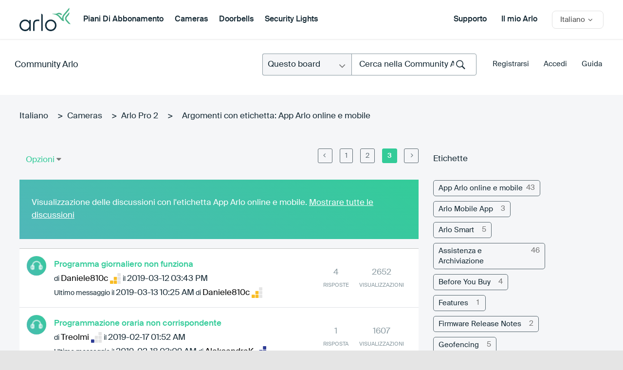

--- FILE ---
content_type: text/html; charset=UTF-8
request_url: https://community.arlo.com/t5/forums/filteredbylabelpage/board-id/it-arlo-pro-2/label-name/app%20arlo%20online%20e%20mobile/page/3
body_size: 1873
content:
<!DOCTYPE html>
<html lang="en">
<head>
    <meta charset="utf-8">
    <meta name="viewport" content="width=device-width, initial-scale=1">
    <title></title>
    <style>
        body {
            font-family: "Arial";
        }
    </style>
    <script type="text/javascript">
    window.awsWafCookieDomainList = [];
    window.gokuProps = {
"key":"AQIDAHjcYu/GjX+QlghicBgQ/7bFaQZ+m5FKCMDnO+vTbNg96AH4rNVz6su/VZEN8ZENhuRFAAAAfjB8BgkqhkiG9w0BBwagbzBtAgEAMGgGCSqGSIb3DQEHATAeBglghkgBZQMEAS4wEQQMHtBCXf9B+pJ2/29OAgEQgDukEVPElPDYSfamSrvyxPl7iEpF7msKJ+X2JcVoiD6/fFu/+yi7EHB5AmsWBhRVTr/y925s7dcBY+6fsg==",
          "iv":"D549kQB0YgAADOn1",
          "context":"EUKIsl5EYuKBB8VOYB/4pZoru3i+tfJewL24PtQ4kS+pp7ndHffGDxq1lsyS+AMd2K8w2xshr9+tVvBteNmm27gvr4UP/nkXOury0qPKxxLQ+ygLD8f1jonhTBzaeTGWJJjnQGXNkMwSpOHYAPWZLry5y8wCcYGdgBZdSVcjypHZra3fh3VxtRS3mdWPVF+y1QWaEL/doTBECL90oLo/X/[base64]"
};
    </script>
    <script src="https://bc0439715fa6.967eb88d.us-east-2.token.awswaf.com/bc0439715fa6/2e5cdb2ea249/1d641534b600/challenge.js"></script>
</head>
<body>
    <div id="challenge-container"></div>
    <script type="text/javascript">
        AwsWafIntegration.saveReferrer();
        AwsWafIntegration.checkForceRefresh().then((forceRefresh) => {
            if (forceRefresh) {
                AwsWafIntegration.forceRefreshToken().then(() => {
                    window.location.reload(true);
                });
            } else {
                AwsWafIntegration.getToken().then(() => {
                    window.location.reload(true);
                });
            }
        });
    </script>
    <noscript>
        <h1>JavaScript is disabled</h1>
        In order to continue, we need to verify that you're not a robot.
        This requires JavaScript. Enable JavaScript and then reload the page.
    </noscript>
</body>
</html>

--- FILE ---
content_type: text/html;charset=UTF-8
request_url: https://community.arlo.com/t5/forums/filteredbylabelpage/board-id/it-arlo-pro-2/label-name/app%20arlo%20online%20e%20mobile/page/3
body_size: 30827
content:
<!DOCTYPE html><html prefix="og: http://ogp.me/ns#" dir="ltr" class="no-js" lang="it">
	<head>
	
	<title>
	Argomenti con etichetta: App Arlo online e mobile - Arlo Community
</title>
	
	
	
<meta name="probely-verification" content="56b4c988-0098-4a9a-9477-ab281d5b690b" />

<link rel="apple-touch-icon-precomposed" href="/html/assets/apple-touch-icon-precomposed.png">
<link rel="icon" type="image/png" sizes="32x32" href="https://community.arlo.com/html/@EB000C64F60CE013F3A2C5683844387E/assets/Arlo_Logo_Bird_FullColor.png">
<link href="https://community.arlo.com/html/@A76E72EA0BD480B24A9455ADE4C3E519/assets/favicon.ico" rel="shortcut icon" />
<script>(function(w,d,s,l,i){w[l]=w[l]||[];w[l].push({'gtm.start':
new Date().getTime(),event:'gtm.js'});var f=d.getElementsByTagName(s)[0],
j=d.createElement(s),dl=l!='dataLayer'?'&l='+l:'';j.async=true;j.src=
'https://www.googletagmanager.com/gtm.js?id='+i+dl;f.parentNode.insertBefore(j,f);
})(window,document,'script','dataLayer','GTM-PTWWG5K');</script> 

<meta http-equiv="X-UA-Compatible" content="IE=edge" />


<meta name="lang" content="it"/>




	<meta name="doctype" content="Community Posts" />

	
	
	
	<meta content="width=device-width, initial-scale=1.0" name="viewport"/><meta content="2025-12-17T00:33:56-08:00" itemprop="dateModified"/><meta content="text/html; charset=UTF-8" http-equiv="Content-Type"/><link href="https://community.arlo.com/t5/forums/filteredbylabelpage/board-id/it-arlo-pro-2/label-name/app%20arlo%20online%20e%20mobile/page/3" rel="canonical"/>
	<meta content="website" property="og:type"/><meta content="https://community.arlo.com/t5/forums/filteredbylabelpage/board-id/it-arlo-pro-2/label-name/app%20arlo%20online%20e%20mobile/page/3" property="og:url"/><meta content="" property="og:description"/><meta content="Arlo Pro 2" property="og:title"/>
	
	
		<link class="lia-link-navigation hidden live-links" title="Arlo Pro 2 discussioni" type="application/rss+xml" rel="alternate" id="link" href="/iyazy66697/rss/board?board.id=it-arlo-pro-2"></link>
	
		<link class="lia-link-navigation hidden live-links" title="Tutti i Arlo Pro 2 messaggi" type="application/rss+xml" rel="alternate" id="link_0" href="/iyazy66697/rss/boardmessages?board.id=it-arlo-pro-2"></link>
	

	
	
	    
            	<link href="/skins/6772581/694a950963ef745e005a7b1eba1171cf/arlo_redesign2.css" rel="stylesheet" type="text/css"/>
            
	

	
	
	
	
	<meta name="google-site-verification" content="QxjSo22T9T7PLs_bh9Ks-PSuWY05OLJ1qE5NQH4Dp70" />
<meta name="msvalidate.01" content="48CC2BF5DD3681FEA7BE18D17C1ACEDC" />
<meta charset="utf-8">
  <meta name="description" content="Arlo is the world's first 100 percent wireless high-definition smart home security camera.">
  <title>Arlo|Smart Home Security|Wireless HD Security Cameras</title> 
  <link rel="apple-touch-icon-precomposed" href="/html/assets/apple-touch-icon-precomposed.png">  
  <link rel="stylesheet" href="/html/assets/arlop-styles.css">
  <link href="https://cdn.jsdelivr.net/npm/select2@4.1.0-beta.1/dist/css/select2.min.css" rel="stylesheet" />
  <link rel="stylesheet" href="css/font-awesome.css">
  <link rel="stylesheet" href="css/global.css">
  <link rel="stylesheet" href="css/main.css">
  
  <script src="/html/assets/webfontloader.js"></script>
  <script src="/html/assets/jquery-1.12.3.min.js"></script>
  <script src="/html/assets/underscore-min.js"></script>
  <script src="/html/assets/jquery.placeholder.js"></script>
  <script src="/html/assets/jquery.waypoints.min.js"></script>

  <script src="/html/assets/namespace.js"></script>
  <script src="/html/assets/extensions.js"></script>
  <script src="/html/assets/utilities.js"></script>
  <script src="/html/assets/common.js"></script>
  <script src="/html/assets/shared.js"></script>
  <script src="/html/assets/sliders.js"></script>
  <script src="/html/assets/video.js"></script>
  <script src="/html/assets/community.js"></script>
  <script src="/html/assets/main.js"></script>
  <script src="/html/assets/jcook.js"></script>
  <script src="/html/assets/jquery.fancybox.pack.js"></script>

  
<link rel="stylesheet" type="text/css" href="/html/assets/bootstrap-glyphicons.css"/>
  <link rel="stylesheet" href="/html/assets/jquery-ui.css" />
  <link rel="stylesheet" href="/html/assets/jquery.fancybox.css">
  <script src="https://community.arlo.com/html/@87462C8899AFEE0C54287BC1D84453EC/assets/jquery-ui.min.js"></script>
  <link rel="stylesheet" href="/html/assets/js/fancybox/jquery.fancybox.css?v=2.1.5" media="screen">
  <script src="/html/assets/js/fancybox/jquery.fancybox@1.js?v=2.1.5"></script>
  <script src="/html/assets/js/fancybox/helpers/jquery.fancybox-media.js"></script>
<script src="/html/assets/jquery.main.js"></script>
<script src="/html/assets/customScroll.js"></script>
  <!--[if (lt IE 9) & (!IEMobile)]>
    <script src="/html/assets/js/html5shiv.js"></script>
  <![endif]-->
<script src="/html/assets/fn.alert.js"></script>
<script src="/html/assets/fn.survey.js"></script>
<link rel="stylesheet" href="/html/assets/alert.css">

<script type="text/javascript">
  $(document).ready(function(){
  })
var cURL = encodeURIComponent(window.location.href);
</script>


<script>
var ___NETGEARGlobals = [];
</script>

<script type="text/javascript">
$(document).ready(function() {
$("#lia-body .lia-quilt-unanswered-topics-page .hero_round_nav .arloHeaderMenu").hide();
});
</script>

<!-- Start VWO Async SmartCode -->
<link rel="preconnect" href="https://dev.visualwebsiteoptimizer.com" />
<script type='text/javascript' id='vwoCode'>
window._vwo_code || (function() {
var account_id=350170,
version=2.0,
settings_tolerance=2000,
hide_element='body',
hide_element_style = 'opacity:0 !important;filter:alpha(opacity=0) !important;background:none !important',
/* DO NOT EDIT BELOW THIS LINE */
f=false,w=window,d=document,v=d.querySelector('#vwoCode'),cK='_vwo_'+account_id+'_settings',cc={};try{var c=JSON.parse(localStorage.getItem('_vwo_'+account_id+'_config'));cc=c&&typeof c==='object'?c:{}}catch(e){}var stT=cc.stT==='session'?w.sessionStorage:w.localStorage;code={use_existing_jquery:function(){return typeof use_existing_jquery!=='undefined'?use_existing_jquery:undefined},library_tolerance:function(){return typeof library_tolerance!=='undefined'?library_tolerance:undefined},settings_tolerance:function(){return cc.sT||settings_tolerance},hide_element_style:function(){return'{'+(cc.hES||hide_element_style)+'}'},hide_element:function(){return typeof cc.hE==='string'?cc.hE:hide_element},getVersion:function(){return version},finish:function(){if(!f){f=true;var e=d.getElementById('_vis_opt_path_hides');if(e)e.parentNode.removeChild(e)}},finished:function(){return f},load:function(e){var t=this.getSettings(),n=d.createElement('script'),i=this;if(t){n.textContent=t;d.getElementsByTagName('head')[0].appendChild(n);if(!w.VWO||VWO.caE){stT.removeItem(cK);i.load(e)}}else{n.fetchPriority='high';n.src=e;n.type='text/javascript';n.onerror=function(){_vwo_code.finish()};d.getElementsByTagName('head')[0].appendChild(n)}},getSettings:function(){try{var e=stT.getItem(cK);if(!e){return}e=JSON.parse(e);if(Date.now()>e.e){stT.removeItem(cK);return}return e.s}catch(e){return}},init:function(){if(d.URL.indexOf('__vwo_disable__')>-1)return;var e=this.settings_tolerance();w._vwo_settings_timer=setTimeout(function(){_vwo_code.finish();stT.removeItem(cK)},e);var t=d.currentScript,n=d.createElement('style'),i=this.hide_element(),r=t&&!t.async&&i?i+this.hide_element_style():'',c=d.getElementsByTagName('head')[0];n.setAttribute('id','_vis_opt_path_hides');v&&n.setAttribute('nonce',v.nonce);n.setAttribute('type','text/css');if(n.styleSheet)n.styleSheet.cssText=r;else n.appendChild(d.createTextNode(r));c.appendChild(n);this.load('https://dev.visualwebsiteoptimizer.com/j.php?a='+account_id+'&u='+encodeURIComponent(d.URL)+'&vn='+version)}};w._vwo_code=code;code.init();})();
</script>
<!-- End VWO Async SmartCode --> 

<link rel="stylesheet" href="/html/assets/arlo-main.css" />


<script type="text/javascript" src="/t5/scripts/129B3FAC03679C8B82A528EDDD4E9DDC/lia-scripts-head-min.js"></script><script language="javascript" type="text/javascript">
<!--
LITHIUM.PrefetchData = {"Components":{},"commonResults":{}};
LITHIUM.DEBUG = false;
LITHIUM.CommunityJsonObject = {
  "Validation" : {
    "image.description" : {
      "min" : 0,
      "max" : 1000,
      "isoneof" : [ ],
      "type" : "string"
    },
    "tkb.toc_maximum_heading_level" : {
      "min" : 1,
      "max" : 6,
      "isoneof" : [ ],
      "type" : "integer"
    },
    "tkb.toc_heading_list_style" : {
      "min" : 0,
      "max" : 50,
      "isoneof" : [
        "disc",
        "circle",
        "square",
        "none"
      ],
      "type" : "string"
    },
    "blog.toc_maximum_heading_level" : {
      "min" : 1,
      "max" : 6,
      "isoneof" : [ ],
      "type" : "integer"
    },
    "tkb.toc_heading_indent" : {
      "min" : 5,
      "max" : 50,
      "isoneof" : [ ],
      "type" : "integer"
    },
    "blog.toc_heading_indent" : {
      "min" : 5,
      "max" : 50,
      "isoneof" : [ ],
      "type" : "integer"
    },
    "blog.toc_heading_list_style" : {
      "min" : 0,
      "max" : 50,
      "isoneof" : [
        "disc",
        "circle",
        "square",
        "none"
      ],
      "type" : "string"
    }
  },
  "User" : {
    "settings" : {
      "imageupload.legal_file_extensions" : "*.jpg;*.JPG;*.jpeg;*.JPEG;*.gif;*.GIF;*.png;*.PNG;*.bmp",
      "config.enable_avatar" : true,
      "integratedprofile.show_klout_score" : true,
      "layout.sort_view_by_last_post_date" : true,
      "layout.friendly_dates_enabled" : false,
      "profileplus.allow.anonymous.scorebox" : false,
      "tkb.message_sort_default" : "topicPublishDate",
      "layout.format_pattern_date" : "yyyy-MM-dd",
      "config.require_search_before_post" : "off",
      "isUserLinked" : false,
      "integratedprofile.cta_add_topics_dismissal_timestamp" : -1,
      "layout.message_body_image_max_size" : 1000,
      "profileplus.everyone" : false,
      "integratedprofile.cta_connect_wide_dismissal_timestamp" : -1,
      "blog.toc_maximum_heading_level" : "",
      "integratedprofile.hide_social_networks" : false,
      "blog.toc_heading_indent" : "",
      "contest.entries_per_page_num" : 20,
      "layout.messages_per_page_linear" : 15,
      "integratedprofile.cta_manage_topics_dismissal_timestamp" : -1,
      "profile.shared_profile_test_group" : false,
      "integratedprofile.cta_personalized_feed_dismissal_timestamp" : -1,
      "integratedprofile.curated_feed_size" : 10,
      "contest.one_kudo_per_contest" : false,
      "integratedprofile.enable_social_networks" : false,
      "integratedprofile.my_interests_dismissal_timestamp" : -1,
      "profile.language" : "it",
      "layout.friendly_dates_max_age_days" : 31,
      "layout.threading_order" : "thread_descending",
      "blog.toc_heading_list_style" : "disc",
      "useRecService" : false,
      "layout.module_welcome" : "",
      "imageupload.max_uploaded_images_per_upload" : 100,
      "imageupload.max_uploaded_images_per_user" : 1000,
      "integratedprofile.connect_mode" : "",
      "tkb.toc_maximum_heading_level" : "",
      "tkb.toc_heading_list_style" : "disc",
      "sharedprofile.show_hovercard_score" : true,
      "config.search_before_post_scope" : "community",
      "tkb.toc_heading_indent" : "",
      "p13n.cta.recommendations_feed_dismissal_timestamp" : -1,
      "imageupload.max_file_size" : 5243,
      "layout.show_batch_checkboxes" : false,
      "integratedprofile.cta_connect_slim_dismissal_timestamp" : -1
    },
    "isAnonymous" : true,
    "policies" : {
      "image-upload.process-and-remove-exif-metadata" : true
    },
    "registered" : false,
    "emailRef" : "",
    "id" : -1,
    "login" : "Retired_Member"
  },
  "Server" : {
    "communityPrefix" : "/iyazy66697",
    "nodeChangeTimeStamp" : 1769909765916,
    "tapestryPrefix" : "/t5",
    "deviceMode" : "DESKTOP",
    "responsiveDeviceMode" : "DESKTOP",
    "membershipChangeTimeStamp" : "0",
    "version" : "25.12",
    "branch" : "25.12-release",
    "showTextKeys" : false
  },
  "Config" : {
    "phase" : "prod",
    "integratedprofile.cta.reprompt.delay" : 2592000000,
    "profileplus.tracking" : {
      "profileplus.tracking.enable" : false,
      "profileplus.tracking.click.enable" : true,
      "profileplus.tracking.impression.enable" : true
    },
    "app.revision" : "2512231126-s6f44f032fc-b18",
    "navigation.manager.community.structure.limit" : "1000"
  },
  "Activity" : {
    "Results" : [ ]
  },
  "NodeContainer" : {
    "viewHref" : "https://community.arlo.com/t5/Cameras/ct-p/it-cameras",
    "description" : "",
    "id" : "it-cameras",
    "shortTitle" : "Cameras",
    "title" : "Cameras",
    "nodeType" : "category"
  },
  "Page" : {
    "skins" : [
      "arlo_redesign2",
      "responsive_peak"
    ],
    "authUrls" : {
      "loginUrl" : "https://www.arlo.com/community/login/?referer=https%3A%2F%2Fcommunity.arlo.com%2Ft5%2Fforums%2Ffilteredbylabelpage%2Fboard-id%2Fit-arlo-pro-2%2Flabel-name%2Fapp%2520arlo%2520online%2520e%2520mobile%2Fpage%2F3",
      "loginUrlNotRegistered" : "https://www.arlo.com/community/login/?redirectreason=notregistered&referer=https%3A%2F%2Fcommunity.arlo.com%2Ft5%2Fforums%2Ffilteredbylabelpage%2Fboard-id%2Fit-arlo-pro-2%2Flabel-name%2Fapp%2520arlo%2520online%2520e%2520mobile%2Fpage%2F3",
      "loginUrlNotRegisteredDestTpl" : "https://www.arlo.com/community/login/?redirectreason=notregistered&referer=%7B%7BdestUrl%7D%7D"
    },
    "name" : "ForumsFilteredByLabelPage",
    "rtl" : false,
    "object" : {
      "viewHref" : "/t5/Arlo-Pro-2/bd-p/it-arlo-pro-2",
      "id" : "it-arlo-pro-2",
      "page" : "ForumsFilteredByLabelPage",
      "type" : "Board"
    }
  },
  "WebTracking" : {
    "Activities" : { },
    "path" : "Community:Arlo Community/Category:Italiano/Category:Arlo/Category:Forum di discussione Arlo/Category:Cameras/Board:Arlo Pro 2"
  },
  "Feedback" : {
    "targeted" : { }
  },
  "Seo" : {
    "markerEscaping" : {
      "pathElement" : {
        "prefix" : "@",
        "match" : "^[0-9][0-9]$"
      },
      "enabled" : false
    }
  },
  "TopLevelNode" : {
    "viewHref" : "https://community.arlo.com/t5/Italiano/ct-p/Italian",
    "description" : "",
    "id" : "Italian",
    "shortTitle" : "Italiano",
    "title" : "Italiano",
    "nodeType" : "category"
  },
  "Community" : {
    "viewHref" : "https://community.arlo.com/",
    "integratedprofile.lang_code" : "en",
    "integratedprofile.country_code" : "US",
    "id" : "iyazy66697",
    "shortTitle" : "Arlo Community",
    "title" : "Arlo Community"
  },
  "CoreNode" : {
    "conversationStyle" : "forum",
    "viewHref" : "https://community.arlo.com/t5/Arlo-Pro-2/bd-p/it-arlo-pro-2",
    "settings" : { },
    "description" : "",
    "id" : "it-arlo-pro-2",
    "shortTitle" : "Arlo Pro 2",
    "title" : "Arlo Pro 2",
    "nodeType" : "Board",
    "ancestors" : [
      {
        "viewHref" : "https://community.arlo.com/t5/Cameras/ct-p/it-cameras",
        "description" : "",
        "id" : "it-cameras",
        "shortTitle" : "Cameras",
        "title" : "Cameras",
        "nodeType" : "category"
      },
      {
        "viewHref" : "https://community.arlo.com/t5/Forum-di-discussione-Arlo/ct-p/it-forum-di-discussione-arlo",
        "description" : "",
        "id" : "it-forum-di-discussione-arlo",
        "shortTitle" : "Forum di discussione Arlo",
        "title" : "Forum di discussione Arlo",
        "nodeType" : "category"
      },
      {
        "viewHref" : "https://community.arlo.com/t5/Arlo/ct-p/it-arlo",
        "description" : "",
        "id" : "it-arlo",
        "shortTitle" : "Arlo",
        "title" : "Arlo",
        "nodeType" : "category"
      },
      {
        "viewHref" : "https://community.arlo.com/t5/Italiano/ct-p/Italian",
        "description" : "",
        "id" : "Italian",
        "shortTitle" : "Italiano",
        "title" : "Italiano",
        "nodeType" : "category"
      },
      {
        "viewHref" : "https://community.arlo.com/",
        "description" : "",
        "id" : "iyazy66697",
        "shortTitle" : "Arlo Community",
        "title" : "Arlo Community",
        "nodeType" : "Community"
      }
    ]
  }
};
LITHIUM.Components.RENDER_URL = "/t5/util/componentrenderpage/component-id/#{component-id}?render_behavior=raw";
LITHIUM.Components.ORIGINAL_PAGE_NAME = 'forums/FilteredByLabelPage';
LITHIUM.Components.ORIGINAL_PAGE_ID = 'ForumsFilteredByLabelPage';
LITHIUM.Components.ORIGINAL_PAGE_CONTEXT = '[base64].';
LITHIUM.Css = {
  "BASE_DEFERRED_IMAGE" : "lia-deferred-image",
  "BASE_BUTTON" : "lia-button",
  "BASE_SPOILER_CONTAINER" : "lia-spoiler-container",
  "BASE_TABS_INACTIVE" : "lia-tabs-inactive",
  "BASE_TABS_ACTIVE" : "lia-tabs-active",
  "BASE_AJAX_REMOVE_HIGHLIGHT" : "lia-ajax-remove-highlight",
  "BASE_FEEDBACK_SCROLL_TO" : "lia-feedback-scroll-to",
  "BASE_FORM_FIELD_VALIDATING" : "lia-form-field-validating",
  "BASE_FORM_ERROR_TEXT" : "lia-form-error-text",
  "BASE_FEEDBACK_INLINE_ALERT" : "lia-panel-feedback-inline-alert",
  "BASE_BUTTON_OVERLAY" : "lia-button-overlay",
  "BASE_TABS_STANDARD" : "lia-tabs-standard",
  "BASE_AJAX_INDETERMINATE_LOADER_BAR" : "lia-ajax-indeterminate-loader-bar",
  "BASE_AJAX_SUCCESS_HIGHLIGHT" : "lia-ajax-success-highlight",
  "BASE_CONTENT" : "lia-content",
  "BASE_JS_HIDDEN" : "lia-js-hidden",
  "BASE_AJAX_LOADER_CONTENT_OVERLAY" : "lia-ajax-loader-content-overlay",
  "BASE_FORM_FIELD_SUCCESS" : "lia-form-field-success",
  "BASE_FORM_WARNING_TEXT" : "lia-form-warning-text",
  "BASE_FORM_FIELDSET_CONTENT_WRAPPER" : "lia-form-fieldset-content-wrapper",
  "BASE_AJAX_LOADER_OVERLAY_TYPE" : "lia-ajax-overlay-loader",
  "BASE_FORM_FIELD_ERROR" : "lia-form-field-error",
  "BASE_SPOILER_CONTENT" : "lia-spoiler-content",
  "BASE_FORM_SUBMITTING" : "lia-form-submitting",
  "BASE_EFFECT_HIGHLIGHT_START" : "lia-effect-highlight-start",
  "BASE_FORM_FIELD_ERROR_NO_FOCUS" : "lia-form-field-error-no-focus",
  "BASE_EFFECT_HIGHLIGHT_END" : "lia-effect-highlight-end",
  "BASE_SPOILER_LINK" : "lia-spoiler-link",
  "FACEBOOK_LOGOUT" : "lia-component-users-action-logout",
  "BASE_DISABLED" : "lia-link-disabled",
  "FACEBOOK_SWITCH_USER" : "lia-component-admin-action-switch-user",
  "BASE_FORM_FIELD_WARNING" : "lia-form-field-warning",
  "BASE_AJAX_LOADER_FEEDBACK" : "lia-ajax-loader-feedback",
  "BASE_AJAX_LOADER_OVERLAY" : "lia-ajax-loader-overlay",
  "BASE_LAZY_LOAD" : "lia-lazy-load"
};
(function() { if (!window.LITHIUM_SPOILER_CRITICAL_LOADED) { window.LITHIUM_SPOILER_CRITICAL_LOADED = true; window.LITHIUM_SPOILER_CRITICAL_HANDLER = function(e) { if (!window.LITHIUM_SPOILER_CRITICAL_LOADED) return; if (e.target.classList.contains('lia-spoiler-link')) { var container = e.target.closest('.lia-spoiler-container'); if (container) { var content = container.querySelector('.lia-spoiler-content'); if (content) { if (e.target.classList.contains('open')) { content.style.display = 'none'; e.target.classList.remove('open'); } else { content.style.display = 'block'; e.target.classList.add('open'); } } e.preventDefault(); return false; } } }; document.addEventListener('click', window.LITHIUM_SPOILER_CRITICAL_HANDLER, true); } })();
LITHIUM.noConflict = true;
LITHIUM.useCheckOnline = false;
LITHIUM.RenderedScripts = [
  "Namespace.js",
  "jquery.json-2.6.0.js",
  "jquery.blockui.js",
  "FormActions.js",
  "Sandbox.js",
  "jquery.effects.slide.js",
  "jquery.hoverIntent-r6.js",
  "NoConflict.js",
  "DropDownMenu.js",
  "jquery.placeholder-2.0.7.js",
  "Events.js",
  "prism.js",
  "jquery.viewport-1.0.js",
  "Placeholder.js",
  "json2.js",
  "DeferredImages.js",
  "jquery.css-data-1.0.js",
  "DynamicPager.js",
  "jquery.ui.resizable.js",
  "jquery.fileupload.js",
  "jquery.js",
  "ForceLithiumJQuery.js",
  "HelpIcon.js",
  "jquery.ui.core.js",
  "jquery.ui.widget.js",
  "jquery.autocomplete.js",
  "AjaxFeedback.js",
  "InformationBox.js",
  "jquery.effects.core.js",
  "jquery.ui.draggable.js",
  "LiModernizr.js",
  "Auth.js",
  "PolyfillsAll.js",
  "jquery.function-utils-1.0.js",
  "MessageListActual.js",
  "Text.js",
  "jquery.lithium-selector-extensions.js",
  "jquery.ui.mouse.js",
  "jquery.ajax-cache-response-1.0.js",
  "ElementQueries.js",
  "Tooltip.js",
  "Globals.js",
  "ResizeSensor.js",
  "Cache.js",
  "select2.full.min.js",
  "ActiveCast3.js",
  "SearchAutoCompleteToggle.js",
  "AjaxSupport.js",
  "jquery.ui.dialog.js",
  "PartialRenderProxy.js",
  "jquery.clone-position-1.0.js",
  "jquery.ui.position.js",
  "Link.js",
  "jquery.position-toggle-1.0.js",
  "jquery.dataTables.min.js",
  "jquery.scrollTo.js",
  "SearchForm.js",
  "Components.js",
  "CustomEvent.js",
  "Lithium.js",
  "jquery.appear-1.1.1.js",
  "Forms.js",
  "jquery.delayToggle-1.0.js",
  "jquery.iframe-shim-1.0.js",
  "SpoilerToggle.js",
  "jquery.tools.tooltip-1.2.6.js",
  "Loader.js",
  "ElementMethods.js",
  "AutoComplete.js",
  "ValueSurveyLauncher.js",
  "DataHandler.js",
  "Throttle.js",
  "Dialog.js",
  "jquery.iframe-transport.js",
  "Video.js",
  "jquery.tmpl-1.1.1.js",
  "DropDownMenuVisibilityHandler.js"
];// -->
</script><script type="text/javascript" src="/t5/scripts/D60EB96AE5FF670ED274F16ABB044ABD/lia-scripts-head-min.js"></script></head>
	<body class="lia-board lia-user-status-anonymous ForumsFilteredByLabelPage lia-body" id="lia-body">
	
	
	<div id="059-222-2" class="ServiceNodeInfoHeader">
</div>
	
	
	
	

	<div class="lia-page">
		<center>
			
				
<div id="container">
  <noindex>  
		 
    <header id="header" class="cf">
      <div class="mobile_header">
        <div class="container">

          <a href="https://www.arlo.com" class="mobile_header_logo">
            <img src="/html/assets/logo.svg" alt="Arlo" />
          </a>		 
		<a href="#" class="mobile_header_menu_toggle">
            <span>Toggle Menu</span>
          </a>
        </div>

        <nav class="mobile_header_menu_nav">
          <ul>
            <li>
             <a href="https://www.arlo.com/it/products/subscription-plans.aspx" class="desktop_header_nav_link">Piani di abbonamento</a>
           </li>
            <li>
             <a href="/t5/Cameras/ct-p/it-cameras" class="desktop_header_nav_link">Cameras</a>
           </li>
            <li>
             <a href="/t5/Doorbells/ct-p/it-doorbells" class="desktop_header_nav_link">Doorbells</a>
           </li>
            <li>
             <a href="/t5/Floodlights/ct-p/it-floodlights" class="desktop_header_nav_link">Security Lights</a>
           </li>
          </ul>

          <div class="mobile_header_country">
            <a href="#" class="mobile_header_country_cta ibp">
              <span class="country-name">Italiano</span>
            </a>
            <select class="mobile_header_country_select">
              <option value="#"></option>
              <option value="/t5/Arlo/ct-p/zh-arlo">汉语</option>
              <option value="/t5/Arlo/ct-p/de-arlo">Deutsch</option>
              <option value="/t5/Arlo/ct-p/es-arlo">Español</option>
              <option value="/t5/Arlo/ct-p/fr-arlo">Français</option>
              <option value="/t5/Arlo/ct-p/it-arlo">Italiano</option>
              <option value="/t5/Arlo/ct-p/ja-arlo">日本語</option>
              <option value="/t5/Arlo-Smart-Home-Security/ct-p/Arlo">English</option>
            </select>
          </div>

          <div class="mobile_header_menu_nav-overlay overlay"></div>
        </nav>
      </div>

      <div class="desktop_header">
        <div class="container cf">
          <div class="desktop_header_first">
            <a target="_blank" href="https://www.arlo.com" class="desktop_header_logo">
              <img src="/html/assets/logo.svg" alt="Arlo" />
            </a>

            <nav class="desktop_header_nav">
              <ul>
				<li class="desktop_header_nav_item">
                  <a href="https://www.arlo.com/it/products/subscription-plans.aspx" class="desktop_header_nav_link">Piani di abbonamento</a>
                </li>
                <li class="desktop_header_nav_item">
                  <a href="/t5/Cameras/ct-p/it-cameras">Cameras</a>
                </li>
				<li class="desktop_header_nav_item desktop_header_products_toggle">
                  <a href="/t5/Doorbells/ct-p/it-doorbells">Doorbells</a>
                </li>
				<li class="desktop_header_nav_item">
                  <a href="/t5/Floodlights/ct-p/it-floodlights">Security Lights</a>
                </li>
              </ul>
            </nav>
          </div>

          <div class="desktop_header_last">

            <a target="_blank" href="https://www.arlo.com/it/support/">Supporto</a>

		
            <a target="_blank" href="https://my.arlo.com/#/login">Il mio Arlo</a>
            <section class="countryselector">
              <div class="wrapper cf">
                <div id="country-selector" class="cf inactive">
                  <a id="country-default" class="cf" href="#">
                    <span class="country-name">Italiano</span>
                  </a>
                  <div id="country-list-wrap">
                    <div class="inner">
                      <ul id="country-list">
                        <li>
                          <a href="/t5/Arlo/ct-p/zh-arlo">
                            <span class="countrynamelist">汉语</span>
                          </a>
                        </li>
                        <li>
                          <a href="/t5/Arlo/ct-p/de-arlo">
                            <span class="countrynamelist">Deutsch</span>
                          </a>
                        </li>
                        <li>
                          <a href="/t5/Arlo/ct-p/es-arlo">
                            <span class="countrynamelist">Español</span>
                          </a>
                        </li>
                        <li>
                          <a href="/t5/Arlo/ct-p/fr-arlo">
                            <span class="countrynamelist">Français</span>
                          </a>
                        </li>
                        <li>
                          <a href="/t5/Arlo/ct-p/ja-arlo">
                            <span class="countrynamelist">日本語</span>

                          </a>
                        </li>
                        <li>
                          <a href="/t5/Arlo-Smart-Home-Security/ct-p/Arlo">
                            <span class="countrynamelist">English</span>
                          </a>
                        </li>
                      </ul>
                    </div>
                  </div>
                </div>
              </div>
            </section>
          </div>
        </div>
      </div>
    </header>
  </noindex>
<div class="notification-alert">

<div class="notification-alert-red" style="display:none;">
  <span class="close-btn" onclick="this.parentElement.style.display="none";">&times;</span> 
   We are experiencing an outage of our ReadyCloud service and are working to resolve the issue..
</div>

<div class="notification-alert-orange" style="display:none;">
  <span class="close-btn" onclick="this.parentElement.style.display="none";">&times;</span> 
   La Community Arlo sarà sottoposta ad una ristrutturazione per aggiornare il suo aspetto grafico iniziando dal 15 marzo, ore 7.<a href="/t5/Annunci/Ulteriori-informazioni-sulla-riprogettazione-del-sito-della/td-p/1683233"> Per saperne di più </a>
</div>

<div class="notification-alert-yellow" style="display:none;">
  <span class="close-btn" onclick="this.parentElement.style.display="none";">&times;</span> 
<a href="/t5/Annunci/Manutenzione-Community-programmata-a-metà-luglio-Messaggi/m-p/1605711">Manutenzione Community programmata a metà luglio - Messaggi / risposte disabilitati</a>
</div>

<div class="notification-alert-green"  style="display:none;">
  <span class="close-btn" onclick="this.parentElement.style.display="none";">&times;</span> 
   We are experiencing an outage of our ReadyCloud service and are working to resolve the issue..
</div>

</div>  <main data-controller="Community" id="community" class="cf">
<section class="intro-panel dark-gradient inner-header">
 <div class="container">
       <div class="top-part animate fadeInUp animated">
        <div class="left-wrap">
          <span class="page-title"><a href="/t5/Arlo/ct-p/it-arlo">Community Arlo</a></span>
        </div>
        <div class="right-wrap">
         <div class="user-profile-section">
<div id="lia-searchformV32_29a82fba36c8a" class="SearchForm lia-search-form-wrapper lia-mode-default lia-component-common-widget-search-form">
	

	
		<div class="lia-inline-ajax-feedback">
			<div class="AjaxFeedback" id="ajaxfeedback_29a82fba36c8a"></div>
			
	

	

		</div>

	

	
		<div id="searchautocompletetoggle_29a82fba36c8a">	
	
		

	
		<div class="lia-inline-ajax-feedback">
			<div class="AjaxFeedback" id="ajaxfeedback_29a82fba36c8a_0"></div>
			
	

	

		</div>

	

	
			
            <form enctype="multipart/form-data" class="lia-form lia-form-inline SearchForm" action="https://community.arlo.com/t5/forums/filteredbylabelpage.searchformv32.form.form" method="post" id="form_29a82fba36c8a" name="form_29a82fba36c8a"><div class="t-invisible"><input value="board-id/it-arlo-pro-2/label-name/app%20arlo%20online%20e%20mobile/page/3" name="t:ac" type="hidden"></input><input value="search/contributions/page" name="t:cp" type="hidden"></input><input value="[base64].." name="lia-form-context" type="hidden"></input><input value="ForumsFilteredByLabelPage:board-id/it-arlo-pro-2/label-name/app arlo online e mobile/page/3:searchformv32.form:" name="liaFormContentKey" type="hidden"></input><input value="5DI9GWMef1Esyz275vuiiOExwpQ=:H4sIAAAAAAAAALVSTU7CQBR+krAixkj0BrptjcpCMSbERGKCSmxcm+kwlGrbqTOvFDYexRMYL8HCnXfwAG5dubDtFKxgYgu4mrzvm3w/M+/pHcphHQ4kI4L2dMo9FLYZoM09qbeJxQ4V0+XC7e/tamqyBPEChwgbh1JAjQtLIz6hPaYh8ZlEMaxplAvm2KZmEsm0hhmBhOKpzZzOlsEw8LevR5W3zZfPEqy0oJIYc+eCuAyh2rolfaI7xLN0I8rjWfWBj7CuzJvf5osmbxRN3hacMimNwHRtKSOr0XNnv/vx+FoCGPjhMRzljhNLYHrEt9kA5T08ACCsKvREoYuqxqLl8BLO84q4UcMITcG49y/QOGs1pYyESl5p6V6qwRW086rinVmoxMZsiZud/zBUTc6gmVc4kExkJafmcYG1GM9+wfIsCkf2OP54hal5EjnG54z8h0XhjfcF7wQUs5Kz0GTjU2rOjc/llTT4Au07pDOcBQAA" name="t:formdata" type="hidden"></input></div>
	
	

	

	

	
		<div class="lia-inline-ajax-feedback">
			<div class="AjaxFeedback" id="feedback_29a82fba36c8a"></div>
			
	

	

		</div>

	

	

	

	


	
	<input value="rS8xFImd44gvN_s2EpUYeIeHHcrfhxFoBMQttB9AtMo." name="lia-action-token" type="hidden"></input>
	
	<input value="form_29a82fba36c8a" id="form_UIDform_29a82fba36c8a" name="form_UID" type="hidden"></input>
	<input value="" id="form_instance_keyform_29a82fba36c8a" name="form_instance_key" type="hidden"></input>
	
                

                
                    
                        <span class="lia-search-granularity-wrapper">
                            <select title="Ricerca granularità" class="lia-search-form-granularity search-granularity" aria-label="Ricerca granularità" id="searchGranularity_29a82fba36c8a" name="searchGranularity"><option title="Tutto community" value="Italian|category">Tutto community</option><option title="Questa categoria" value="it-cameras|category">Questa categoria</option><option title="Questo board" selected="selected" value="it-arlo-pro-2|forum-board">Questo board</option><option title="Knowledge base" value="tkb|tkb">Knowledge base</option><option title="Utenti" value="user|user">Utenti</option><option title="Prodotti" value="product|product">Prodotti</option></select>
                        </span>
                    
                

                <span class="lia-search-input-wrapper">
                    <span class="lia-search-input-field">
                        <span class="lia-button-wrapper lia-button-wrapper-secondary lia-button-wrapper-searchForm-action"><input value="searchForm" name="submitContextX" type="hidden"></input><input class="lia-button lia-button-secondary lia-button-searchForm-action" value="g" id="submitContext_29a82fba36c8a" name="submitContext" type="submit"></input></span>

                        <input placeholder="Cerca tutti i contenuti" aria-label="Cerca" title="Cerca" class="lia-form-type-text lia-autocomplete-input search-input lia-search-input-message" value="Cerca nella Community Arlo" id="messageSearchField_29a82fba36c8a_0" name="messageSearchField" type="text"></input>
                        <input placeholder="Cerca tutti i contenuti" aria-label="Cerca" title="Cerca" class="lia-form-type-text lia-autocomplete-input search-input lia-search-input-tkb-article lia-js-hidden" value="Cerca nella Community Arlo" id="messageSearchField_29a82fba36c8a_1" name="messageSearchField_0" type="text"></input>
                        

	
		<input placeholder="Cerca tutti i contenuti" ng-non-bindable="" title="Immettere un nome utente o una posizione in classifica" class="lia-form-type-text UserSearchField lia-search-input-user search-input lia-js-hidden lia-autocomplete-input" aria-label="Immettere un nome utente o una posizione in classifica" value="Cerca nella Community Arlo" id="userSearchField_29a82fba36c8a" name="userSearchField" type="text"></input>
	

	


                        <input placeholder="Search your private messages" title="Immettere una parola di ricerca" class="lia-form-type-text NoteSearchField lia-search-input-note search-input lia-js-hidden lia-autocomplete-input" aria-label="Immettere una parola di ricerca" value="Cerca nella Community Arlo" id="noteSearchField_29a82fba36c8a_0" name="noteSearchField" type="text"></input>
						<input title="Immettere una parola di ricerca" class="lia-form-type-text ProductSearchField lia-search-input-product search-input lia-js-hidden lia-autocomplete-input" aria-label="Immettere una parola di ricerca" value="Cerca nella Community Arlo" id="productSearchField_29a82fba36c8a" name="productSearchField" type="text"></input>
                        <input class="lia-as-search-action-id" name="as-search-action-id" type="hidden"></input>
                    </span>
                </span>
                

                <span class="lia-cancel-search">annulla</span>

                
            
</form>
		
			<div class="search-autocomplete-toggle-link lia-js-hidden">
				<span>
					<a class="lia-link-navigation auto-complete-toggle-on lia-link-ticket-post-action lia-component-search-action-enable-auto-complete" data-lia-action-token="vR9XIKeLA_45us9ZNMhCk_8OSVxrbYtswapAE4pWYas." rel="nofollow" id="enableAutoComplete_29a82fba36c8a" href="https://community.arlo.com/t5/forums/filteredbylabelpage.enableautocomplete:enableautocomplete?t:ac=board-id/it-arlo-pro-2/label-name/app%20arlo%20online%20e%20mobile/page/3&amp;t:cp=action/contributions/searchactions">Attivare suggerimenti</a>					
					<span class="HelpIcon">
	<a class="lia-link-navigation help-icon lia-tooltip-trigger" role="button" aria-label="Icona di assistenza" id="link_29a82fba36c8a" href="#"><span class="lia-img-icon-help lia-fa-icon lia-fa-help lia-fa" alt="Il suggerimento automatico consente di limitare rapidamente i risultati della ricerca grazie al suggerimento di corrispondenze possibili durante la digitazione." aria-label="Icona di assistenza" role="img" id="display_29a82fba36c8a"></span></a><div role="alertdialog" class="lia-content lia-tooltip-pos-bottom-left lia-panel-tooltip-wrapper" id="link_29a82fba36c8a_0-tooltip-element"><div class="lia-tooltip-arrow"></div><div class="lia-panel-tooltip"><div class="content">Il suggerimento automatico consente di limitare rapidamente i risultati della ricerca grazie al suggerimento di corrispondenze possibili durante la digitazione.</div></div></div>
</span>
				</span>
			</div>
		

	

	

	
	
	
</div>
		
	<div class="spell-check-showing-result">
		Visualizzazione dei risultati per <span class="lia-link-navigation show-results-for-link lia-link-disabled" aria-disabled="true" id="showingResult_29a82fba36c8a"></span>
		

	</div>
	<div>
		
		<span class="spell-check-search-instead">
			Cerca invece <a class="lia-link-navigation search-instead-for-link" rel="nofollow" id="searchInstead_29a82fba36c8a" href="#"></a>
		</span>

	</div>
	<div class="spell-check-do-you-mean lia-component-search-widget-spellcheck">
		Intendevi dire: <a class="lia-link-navigation do-you-mean-link" rel="nofollow" id="doYouMean_29a82fba36c8a" href="#"></a>
	</div>

	

	

	


	
</div>         <div class="user-profile-main">       
             <a id="lia-joinURL" href="https://www.arlo.com/community/register/default.aspx?referer=https%3A%2F%2Fcommunity.arlo.com%2Ft5%2Fforums%2Ffilteredbylabelpage%2Fboard-id%2Fit-arlo-pro-2%2Flabel-name%2Fapp%2520arlo%2520online%2520e%2520mobile%2Fpage%2F3">Registrarsi </a>
            <a id="lia-signinURL" href="https://www.arlo.com/community/login/?referer=https%3A%2F%2Fcommunity.arlo.com%2Ft5%2Fforums%2Ffilteredbylabelpage%2Fboard-id%2Fit-arlo-pro-2%2Flabel-name%2Fapp%2520arlo%2520online%2520e%2520mobile%2Fpage%2F3">Accedi</a>
            <a href="/t5/Arlo-Welcome/bd-p/en-arlo-welcome">Guida</a>


          </div>
        </div>
    </div>
   </div>
</div>
</section>

<script type="text/javascript">
$( document ).ready(function() {
    (function(a){if(typeof define==="function"&&define.amd){define(["jquery"],a)}else{a(jQuery)}}(function(d){var c="ellipsis",b='<span style="white-space: nowrap;">',e={lines:"auto",ellipClass:"ellip",responsive:false};function a(h,q){var m=this,w=0,g=[],k,p,i,f,j,n,s;m.$cont=d(h);m.opts=d.extend({},e,q);function o(){m.text=m.$cont.text();m.opts.ellipLineClass=m.opts.ellipClass+"-line";m.$el=d('<span class="'+m.opts.ellipClass+'" />');m.$el.text(m.text);m.$cont.empty().append(m.$el);t()}function t(){if(typeof m.opts.lines==="number"&&m.opts.lines<2){m.$el.addClass(m.opts.ellipLineClass);return}n=m.$cont.height();if(m.opts.lines==="auto"&&m.$el.prop("scrollHeight")<=n){return}if(!k){return}s=d.trim(m.text).split(/\s+/);m.$el.html(b+s.join("</span> "+b)+"</span>");m.$el.find("span").each(k);if(p!=null){u(p)}}function u(x){s[x]='<span class="'+m.opts.ellipLineClass+'">'+s[x];s.push("</span>");m.$el.html(s.join(" "))}if(m.opts.lines==="auto"){var r=function(y,A){var x=d(A),z=x.position().top;j=j||x.height();if(z===f){g[w].push(x)}else{f=z;w+=1;g[w]=[x]}if(z+j>n){p=y-g[w-1].length;return false}};k=r}if(typeof m.opts.lines==="number"&&m.opts.lines>1){var l=function(y,A){var x=d(A),z=x.position().top;if(z!==f){f=z;w+=1}if(w===m.opts.lines){p=y;return false}};k=l}if(m.opts.responsive){var v=function(){g=[];w=0;f=null;p=null;m.$el.html(m.text);clearTimeout(i);i=setTimeout(t,100)};d(window).on("resize."+c,v)}o()}d.fn[c]=function(f){return this.each(function(){try{d(this).data(c,(new a(this,f)))}catch(g){if(window.console){console.error(c+": "+g)}}})}}));
$('.overflow').ellipsis();
$('.one-line').ellipsis({ lines: 1 });
$('.box .title').ellipsis({ lines: 2 });
$('.box--responsive').ellipsis({ responsive: true });
});
</script>

<div class="community_content">
 <div class="container">

					
	
	<div class="MinimumWidthContainer">
		<div class="min-width-wrapper">
			<div class="min-width">		
				
						<div class="lia-content">
                            
							
							
							
		
	<div class="lia-quilt lia-quilt-forums-filtered-by-label-page-ntgr lia-quilt-layout-two-column-main-side lia-top-quilt">
	<div class="lia-quilt-row lia-quilt-row-header">
		<div class="lia-quilt-column lia-quilt-column-24 lia-quilt-column-single lia-quilt-column-common-header">
			<div class="lia-quilt-column-alley lia-quilt-column-alley-single">
	
		
			<div class="lia-quilt lia-quilt-header lia-quilt-layout-header lia-component-quilt-header">
	<div class="lia-quilt-row lia-quilt-row-row_1">
		<div class="lia-quilt-column lia-quilt-column-24 lia-quilt-column-single lia-quilt-column-header">
			<div class="lia-quilt-column-alley lia-quilt-column-alley-single">
	
		
			<ul id="burgerItemsTop" style="display:none">
	<li class="lia-type-forum lia-nav-item">
		<a class="lia-nav-action" href="/">
			<span class="lia-nav-icon lia-nav-icon-left lia-fa lia-fa-icon lia-fa-category lia-img-arrow-side"></span>
			<span class="lia-nav-item-text">Community Home Home</span>
		</a>
	</li>
	<li class="lia-type-forum lia-nav-item menuHeader">
		Community Browser:
	</li>
</ul>

<ul id="burgerItemsBottom" style="display:none">
	<li class="lia-type-forum lia-nav-item">
		<a class="lia-nav-action" href="http://www.netgear.it/" target="_blank">
		<span class="lia-nav-icon lia-nav-icon-left lia-fa lia-fa-icon lia-fa-category lia-img-arrow-side"></span>
		<span class="lia-nav-item-text">Arlo Website</span>
		</a>
	</li>
	<li class="lia-type-forum lia-nav-item">
		<a class="lia-nav-action" href="http://www.netgear.it/support/" target="_blank">
		<span class="lia-nav-icon lia-nav-icon-left lia-fa lia-fa-icon lia-fa-category lia-img-arrow-side"></span>
		<span class="lia-nav-item-text">Supporto</span>
		</a>
	</li>
	<li class="lia-type-forum lia-nav-item">
		<a class="lia-nav-action" href="https://www.netgear.it/support/download/" target="_blank">
			<span class="lia-nav-icon lia-nav-icon-left lia-fa lia-fa-icon lia-fa-category lia-img-arrow-side"></span>
			<span class="lia-nav-item-text">Download</span>
		</a>
	</li>
	<li class="lia-type-forum lia-nav-item">
		<a class="lia-nav-action" href="https://my.arlo.com" target="_blank">
			<span class="lia-nav-icon lia-nav-icon-left lia-fa lia-fa-icon lia-fa-category lia-img-arrow-side"></span>
			<span class="lia-nav-item-text">MyNETGEAR</span>
		</a>
	</li>
</ul>


<script charset="utf-8">
	
	function injectBurgerItems() {
		var burgerTitle = $('.lia-nav-item-text.lia-nav-header-text').first().text();
		$('.lia-nav-item-text.lia-nav-header-text').first().text("Arlo Community ("+burgerTitle+")");
		if ($('.lia-common-slide-menu').html().indexOf($('#burgerItemsTop').html())<0) {
			$('.lia-common-slide-menu .lia-nav-item-container.lia-nav-subcategories').first().prepend($('#burgerItemsTop').html());
		}
		if ($('.lia-common-slide-menu').html().indexOf($('#burgerItemsBottom').html())<0) {
			$('.lia-common-slide-menu .lia-nav-item-container.lia-nav-subcategories').first().append($('#burgerItemsBottom').html());
		}
	}

	var MutationObserver = window.MutationObserver || window.WebKitMutationObserver;
	var myObserver       = new MutationObserver (injectBurgerItems);

	$(window).load(function() {
		$(".lia-common-slide-menu").each(function () {
			myObserver.observe (this, { childList:true });
		});
	});

</script>

		
	
	
</div>
		</div>
	</div><div class="lia-quilt-row lia-quilt-row-title">
		<div class="lia-quilt-column lia-quilt-column-10 lia-quilt-column-left lia-quilt-column-page-title lia-mark-empty">
			
		</div><div class="lia-quilt-column lia-quilt-column-14 lia-quilt-column-right lia-quilt-column-site-navigation lia-mark-empty">
			
		</div>
	</div><div class="lia-quilt-row lia-quilt-row-crumb">
		<div class="lia-quilt-column lia-quilt-column-13 lia-quilt-column-left lia-quilt-column-breadcrumb">
			<div class="lia-quilt-column-alley lia-quilt-column-alley-left">
	
		
			<div aria-label="breadcrumbs" role="navigation" class="BreadCrumb crumb-line lia-breadcrumb lia-component-common-widget-breadcrumb">
	<ul role="list" id="list" class="lia-list-standard-inline">
	
		
			<li class="lia-breadcrumb-node crumb">
				<a class="lia-link-navigation crumb-category lia-breadcrumb-category lia-breadcrumb-forum" id="link_1" href="/t5/Italiano/ct-p/Italian">Italiano</a>
			</li>
			
				<li aria-hidden="true" class="lia-breadcrumb-seperator crumb-category lia-breadcrumb-category lia-breadcrumb-forum">
				  
          		  		<span class="separator">/</span>
          		  
				</li>
			
		
			<li class="lia-breadcrumb-node crumb">
				<a class="lia-link-navigation crumb-category lia-breadcrumb-category lia-breadcrumb-forum" id="link_2" href="/t5/Cameras/ct-p/it-cameras">Cameras</a>
			</li>
			
				<li aria-hidden="true" class="lia-breadcrumb-seperator crumb-category lia-breadcrumb-category lia-breadcrumb-forum">
				  
          		  		<span class="separator">/</span>
          		  
				</li>
			
		
			<li class="lia-breadcrumb-node crumb">
				<a class="lia-link-navigation crumb-board lia-breadcrumb-board lia-breadcrumb-forum" id="link_3" href="/t5/Arlo-Pro-2/bd-p/it-arlo-pro-2">Arlo Pro 2</a>
			</li>
			
				<li aria-hidden="true" class="lia-breadcrumb-seperator crumb-board lia-breadcrumb-board lia-breadcrumb-forum">
				  
          		  		<span class="separator">/</span>
          		  
				</li>
			
		
			<li class="lia-breadcrumb-node crumb final-crumb">
				<span class="lia-link-navigation child-thread lia-link-disabled" aria-disabled="true" id="link_4">Argomenti con etichetta: App Arlo online e mobile</span>
			</li>
			
		
	
</ul>
</div>
		
	
	
</div>
		</div><div class="lia-quilt-column lia-quilt-column-11 lia-quilt-column-right lia-quilt-column-user-navigation lia-mark-empty">
			
		</div>
	</div><div class="lia-quilt-row lia-quilt-row-feedback">
		<div class="lia-quilt-column lia-quilt-column-24 lia-quilt-column-single lia-quilt-column-feedback">
			<div class="lia-quilt-column-alley lia-quilt-column-alley-single">
	
		
			
		
			
	

	

		
			
        
        
	

	

    
		
	
	
</div>
		</div>
	</div><div class="lia-quilt-row lia-quilt-row-search">
		<div class="lia-quilt-column lia-quilt-column-24 lia-quilt-column-single lia-quilt-column-search-bar lia-mark-empty">
			
		</div>
	</div>
</div>
		
	
	
</div>
		</div>
	</div><div class="lia-quilt-row lia-quilt-row-main">
		<div class="lia-quilt-column lia-quilt-column-17 lia-quilt-column-left lia-quilt-column-main-content">
			<div class="lia-quilt-column-alley lia-quilt-column-alley-left">
	
		
			
			<div class="lia-menu-bar lia-menu-bar-top top-block lia-component-menu-bar">
	<div class="lia-decoration-border-menu-bar">
		<div class="lia-decoration-border-menu-bar-top">
			<div> </div>
		</div>
		<div class="lia-decoration-border-menu-bar-content">
			<div>
				
				<div class="lia-menu-bar-buttons">
					
		
			<div class="lia-menu-navigation-wrapper lia-js-hidden lia-menu-action" id="actionMenuDropDown">	
	<div class="lia-menu-navigation">
		<div class="dropdown-default-item"><a title="Mostra il menu delle opzioni" class="lia-js-menu-opener default-menu-option lia-js-click-menu lia-link-navigation" aria-expanded="false" role="button" aria-label="Opzioni" id="dropDownLink" href="#">Opzioni</a>
			<div class="dropdown-positioning">
				<div class="dropdown-positioning-static">
					
	<ul aria-label="Voci del menu a discesa" role="list" id="dropdownmenuitems" class="lia-menu-dropdown-items">
		

	
	
		
			
		
			
		
			
		
			<li role="listitem"><span class="lia-link-navigation mark-new-link lia-link-disabled lia-component-forums-action-mark-new" aria-disabled="true" id="markNew">Contrassegnare tutti come Nuovi</span></li>
		
			<li role="listitem"><span class="lia-link-navigation mark-read-link lia-link-disabled lia-component-forums-action-mark-read" aria-disabled="true" id="markRead">Contrassegnare tutti come Letti</span></li>
		
			<li aria-hidden="true"><span class="lia-separator lia-component-common-widget-link-separator">
	<span class="lia-separator-post"></span>
	<span class="lia-separator-pre"></span>
</span></li>
		
			
		
			<li role="listitem"><span class="lia-link-navigation addBoardUserFloat lia-link-disabled lia-component-subscriptions-action-add-board-user-float" aria-disabled="true" id="addBoardUserFloat">Sposta questo Board per l'utente corrente</span></li>
		
			
		
			<li role="listitem"><span class="lia-link-navigation addBoardUserEmailSubscription lia-link-disabled lia-component-subscriptions-action-add-board-user-email" aria-disabled="true" id="addBoardUserEmailSubscription">Iscriversi</span></li>
		
			
		
			<li role="listitem"><span class="lia-link-navigation addBoardUserBookmark lia-link-disabled lia-component-subscriptions-action-add-board-user-bookmark" aria-disabled="true" id="addBoardUserBookmark">Preferito</span></li>
		
			<li aria-hidden="true"><span class="lia-separator lia-component-common-widget-link-separator">
	<span class="lia-separator-post"></span>
	<span class="lia-separator-pre"></span>
</span></li>
		
			<li role="listitem"><a class="lia-link-navigation rss-board-link lia-component-rss-action-board" id="rssBoard" href="/iyazy66697/rss/board?board.id=it-arlo-pro-2">Iscriversi a feed RSS</a></li>
		
			
		
			
		
			
		
			
		
			
		
			
		
			
		
			
		
			
		
			
		
			
		
			
		
			
		
			
		
			
		
			
		
			
		
			
		
			
		
			
		
			
		
			
		
			
		
			
		
			
		
			
		
			
		
			
		
			
		
			
		
			
		
			
		
			
		
	
	


	</ul>

				</div>
			</div>
		</div>
	</div>
</div>
		
	
				</div>
				
					
						
		<div aria-label="Usa i link precedente e successivo per spostarti tra le pagine. Usa i link del numero di pagina per andare direttamente a una pagina." role="navigation" class="lia-paging-full-wrapper lia-paging-pager" id="pager">
	

	
		<div class="lia-inline-ajax-feedback">
			<div class="AjaxFeedback" id="ajaxFeedback"></div>
			
	

	

		</div>

	

	

	

	


	
		<ul class="lia-paging-full">
			
	
		
			
					<li class="lia-paging-page-previous lia-component-previous">
						
		<a class="lia-link-navigation lia-js-data-pageNum-2 lia-custom-event" aria-label="Pagina precedente" rel="prev" id="link_5" href="https://community.arlo.com/t5/forums/filteredbylabelpage/board-id/it-arlo-pro-2/label-name/app%20arlo%20online%20e%20mobile/page/2">
			<span>
				
					<span aria-hidden="true" class="lia-paging-page-arrow">&#171;</span>
				
				<span class="lia-paging-page-link">Precedente</span>
			</span>
		</a>
	
					</li>
				
		
			
					<li class="lia-component-pagesnumbered">
						<ul class="lia-paging-full-pages">
							<li class="lia-paging-page-first lia-js-data-pageNum-1">
								<a class="lia-js-data-pageNum-1 lia-link-navigation lia-custom-event" aria-label="Pagina 1" id="link_6" href="https://community.arlo.com/t5/forums/filteredbylabelpage/board-id/it-arlo-pro-2/label-name/app%20arlo%20online%20e%20mobile/page/1">1</a>
							</li><li class="lia-paging-page-link lia-js-data-pageNum-2">
								<a class="lia-js-data-pageNum-2 lia-link-navigation lia-custom-event" aria-label="Pagina 2" id="link_7" href="https://community.arlo.com/t5/forums/filteredbylabelpage/board-id/it-arlo-pro-2/label-name/app%20arlo%20online%20e%20mobile/page/2">2</a>
							</li><li class="lia-paging-page-last lia-js-data-pageNum-3">
								<span class="lia-js-data-pageNum-3 lia-link-navigation lia-link-disabled" aria-disabled="true" aria-current="page" id="link_8">3</span>
							</li>
						</ul>
					</li>
				
		
			
					<li class="lia-paging-page-next lia-component-next">
						
		<span class="lia-link-navigation lia-js-data-pageNum-3 lia-link-disabled" aria-disabled="true" id="link_9">
			<span class="lia-paging-page-link">Successivo</span>
			
				<span aria-hidden="true" class="lia-paging-page-arrow">&#187;</span>
			
		</span>
	
					</li>
				
		
	
	

		</ul>
	

	
	

	

	

	

	

	

	

    
</div>
	
					
				
				
			
			</div>
		</div>
		<div class="lia-decoration-border-menu-bar-bottom">
			<div> </div>
		</div>
	</div>
</div>
		
		
			
			<div class="FilteredByLabelName lia-panel-feedback-banner-note lia-component-label-filter">	
	<div class="lia-text">
		<span class="label-filtered-by-title">Visualizzazione delle discussioni con l'etichetta <span class="label">App Arlo online e mobile</span>.</span>
		
		<a class="lia-link-navigation remove-filter-link" id="link_10" href="/t5/Arlo-Pro-2/bd-p/it-arlo-pro-2">Mostrare tutte le discussioni</a>
	</div>
</div>
		
		
			
			<div id="messageList" class="MessageList lia-component-forums-widget-message-list">
	<span id="message-listmessageList"> </span>

	

	<div class="t-data-grid single-message-list" id="grid">

	

	

	<table role="presentation" class="lia-list-wide">
        <thead class="lia-table-head" id="columns"><tr><th scope="col" class="cMessageAuthorAvatarColumn lia-data-cell-secondary lia-data-cell-text t-first"><div class="lia-component-common-column-empty-cell"></div></th><th scope="col" class="cThreadInfoColumn lia-data-cell-secondary lia-data-cell-text"><div class="lia-component-common-column-empty-cell"></div></th><th scope="col" class="cRepliesCountColumn lia-data-cell-secondary lia-data-cell-text"><div class="lia-component-common-column-empty-cell"></div></th><th scope="col" class="cViewsCountColumn lia-data-cell-secondary lia-data-cell-text"><div class="lia-component-common-column-empty-cell"></div></th><th scope="col" class="triangletop lia-data-cell-secondary lia-data-cell-text"><div class="lia-component-common-column-empty-cell"></div></th></tr></thead>
        <tbody>
            <tr class="lia-list-row lia-row-odd lia-js-data-messageUid-1684161 lia-js-data-messageRevision-1 t-first"><td class="cMessageAuthorAvatarColumn lia-data-cell-secondary lia-data-cell-icon"><div class="UserAvatar lia-user-avatar lia-component-messages-column-message-author-avatar">
	
			
				<a class="UserAvatar lia-link-navigation" target="_self" id="link_11" href="/t5/user/viewprofilepage/user-id/724370"><img class="lia-user-avatar-message" title="Daniele810c" alt="Daniele810c" id="display" src="https://iyazy66697.i.lithium.com/t5/image/serverpage/avatar-name/Tech3_Green_256x144/avatar-theme/candy/avatar-collection/Tech/avatar-display-size/message/version/2?xdesc=1.0"/>
					
				</a>
				
			
		
</div></td><td class="cThreadInfoColumn lia-data-cell-primary lia-data-cell-text"><div class="lia-component-messages-column-message-info">
    <div class="MessageSubjectCell">
	
			<div class="MessageSubject">

	

	
			<div class="MessageSubjectIcons ">
	
	
	 
	
	
	
				
		<h2 itemprop="name" class="message-subject">
			<span class="lia-message-unread">
				
						<a class="page-link lia-link-navigation lia-custom-event" id="link_12" href="/t5/Arlo-Pro-2/Programma-giornaliero-non-funziona/m-p/1684161">
							Programma giornaliero non funziona
							
						</a>
					
			</span>
		</h2>
	
			
	
	
	
	
	
</div>
		

	

	

	

	

	

	

	
			
					
				
		

	
</div>
		
</div>
    <div class="lia-info-area">
        <span class="lia-info-area-item">
            di <span class="UserName lia-user-name lia-user-rank-Aspirant lia-component-common-widget-user-name">
				
		
		
			<a class="lia-link-navigation lia-page-link lia-user-name-link" style="color:#000000" target="_self" aria-label="Visualizza profilo di Daniele810c" itemprop="url" id="link_29a82ff4fc715" href="https://community.arlo.com/t5/user/viewprofilepage/user-id/724370"><span class="">Daniele810c</span></a>
		
		
		<img class="lia-user-rank-icon lia-user-rank-icon-right" title="Aspirant" alt="Aspirant" id="display_0_29a82ff4fc715" src="/html/rank_icons/Aspirant.svg"/>
		
		
		
		
		
	
			</span> il <span class="DateTime lia-component-common-widget-date">
    

	
		
		
		<span class="local-date">‎2019-03-12</span>
	
		
		<span class="local-time">03:43 PM</span>
	
	

	
	
	
	
	
	
	
	
	
	
	
	
</span>
        </span>
        
            <span class="lia-dot-separator"></span>
            <span cssClass="lia-info-area-item" class="lia-info-area-item">
                Ultimo messaggio il <span class="DateTime lia-component-common-widget-date">
    

	
		
		
		<span class="local-date">‎2019-03-13</span>
	
		
		<span class="local-time">10:25 AM</span>
	
	

	
	
	
	
	
	
	
	
	
	
	
	
</span> di <span class="UserName lia-user-name lia-user-rank-Aspirant lia-component-common-widget-user-name">
				
		
		
			<a class="lia-link-navigation lia-page-link lia-user-name-link" style="color:#000000" target="_self" aria-label="Visualizza profilo di Daniele810c" itemprop="url" id="link_29a82ffa5ec6f" href="https://community.arlo.com/t5/user/viewprofilepage/user-id/724370"><span class="">Daniele810c</span></a>
		
		
		<img class="lia-user-rank-icon lia-user-rank-icon-right" title="Aspirant" alt="Aspirant" id="display_0_29a82ffa5ec6f" src="/html/rank_icons/Aspirant.svg"/>
		
		
		
		
		
	
			</span>
            </span>
        
        
    </div>
    
    <div class="lia-stats-area">
        <span class="lia-stats-area-item">
            <span class="lia-message-stats-count">4</span><span class="lia-message-stats-label"> Risposte</span>
        </span>
        <span class="lia-dot-separator"></span>
        <span class="lia-stats-area-item">
            <span class="lia-message-stats-count">2652</span>
            <span class="lia-message-stats-label">
                Visualizzazioni
            </span>
        </span>
    </div>
</div></td><td class="cRepliesCountColumn lia-data-cell-secondary lia-data-cell-integer"><div class="lia-component-messages-column-message-replies-count">
    
            
        <span class="lia-message-stats-count">4</span> Risposte
    
        
    
</div></td><td class="cViewsCountColumn lia-data-cell-secondary lia-data-cell-integer"><div class="lia-component-messages-column-message-views-count">
    <span class="lia-message-stats-count">2652</span>
    Visualizzazioni
</div></td><td class="triangletop lia-data-cell-secondary lia-data-cell-icon"><div class="lia-component-common-column-empty-cell"></div></td></tr><tr class="lia-list-row lia-row-even lia-js-data-messageUid-1679994 lia-js-data-messageRevision-1"><td class="cMessageAuthorAvatarColumn lia-data-cell-secondary lia-data-cell-icon"><div class="UserAvatar lia-user-avatar lia-component-messages-column-message-author-avatar">
	
			
				<a class="UserAvatar lia-link-navigation" target="_self" id="link_13" href="/t5/user/viewprofilepage/user-id/720276"><img class="lia-user-avatar-message" title="Treolmi" alt="Treolmi" id="display_0" src="https://iyazy66697.i.lithium.com/t5/image/serverpage/avatar-name/Tech3_Green_256x144/avatar-theme/candy/avatar-collection/Tech/avatar-display-size/message/version/2?xdesc=1.0"/>
					
				</a>
				
			
		
</div></td><td class="cThreadInfoColumn lia-data-cell-primary lia-data-cell-text"><div class="lia-component-messages-column-message-info">
    <div class="MessageSubjectCell">
	
			<div class="MessageSubject">

	

	
			<div class="MessageSubjectIcons ">
	
	
	 
	
	
	
				
		<h2 itemprop="name" class="message-subject">
			<span class="lia-message-unread">
				
						<a class="page-link lia-link-navigation lia-custom-event" id="link_14" href="/t5/Arlo-Pro-2/Programmazione-oraria-non-corrispondente/m-p/1679994">
							Programmazione oraria non corrispondente
							
						</a>
					
			</span>
		</h2>
	
			
	
	
	
	
	
</div>
		

	

	

	

	

	

	

	
			
					
				
		

	
</div>
		
</div>
    <div class="lia-info-area">
        <span class="lia-info-area-item">
            di <span class="UserName lia-user-name lia-user-rank-Follower lia-component-common-widget-user-name">
				
		
		
			<a class="lia-link-navigation lia-page-link lia-user-name-link" style="color:#000000" target="_self" aria-label="Visualizza profilo di Treolmi" itemprop="url" id="link_29a82fff4c0ba" href="https://community.arlo.com/t5/user/viewprofilepage/user-id/720276"><span class="">Treolmi</span></a>
		
		
		<img class="lia-user-rank-icon lia-user-rank-icon-right" title="Follower" alt="Follower" id="display_0_29a82fff4c0ba" src="/html/rank_icons/Follower.svg"/>
		
		
		
		
		
	
			</span> il <span class="DateTime lia-component-common-widget-date">
    

	
		
		
		<span class="local-date">‎2019-02-17</span>
	
		
		<span class="local-time">01:52 AM</span>
	
	

	
	
	
	
	
	
	
	
	
	
	
	
</span>
        </span>
        
            <span class="lia-dot-separator"></span>
            <span cssClass="lia-info-area-item" class="lia-info-area-item">
                Ultimo messaggio il <span class="DateTime lia-component-common-widget-date">
    

	
		
		
		<span class="local-date">‎2019-02-18</span>
	
		
		<span class="local-time">03:09 AM</span>
	
	

	
	
	
	
	
	
	
	
	
	
	
	
</span> di <span class="UserName lia-user-name lia-user-rank-Mentor lia-component-common-widget-user-name">
				
		
		
			<a class="lia-link-navigation lia-page-link lia-user-name-link" style="color:#000000" target="_self" aria-label="Visualizza profilo di AleksandraK" itemprop="url" id="link_29a830041a780" href="https://community.arlo.com/t5/user/viewprofilepage/user-id/665492"><span class="">AleksandraK</span></a>
		
		
		<img class="lia-user-rank-icon lia-user-rank-icon-right" title="Mentor" alt="Mentor" id="display_0_29a830041a780" src="/html/rank_icons/Mentor.svg"/>
		
		
		
		
		
	
			</span>
            </span>
        
        
    </div>
    
    <div class="lia-stats-area">
        <span class="lia-stats-area-item">
            <span class="lia-message-stats-count">1</span><span class="lia-message-stats-label"> Risposta</span>
        </span>
        <span class="lia-dot-separator"></span>
        <span class="lia-stats-area-item">
            <span class="lia-message-stats-count">1607</span>
            <span class="lia-message-stats-label">
                Visualizzazioni
            </span>
        </span>
    </div>
</div></td><td class="cRepliesCountColumn lia-data-cell-secondary lia-data-cell-integer"><div class="lia-component-messages-column-message-replies-count">
    
            
        <span class="lia-message-stats-count">1</span> Risposta
    
        
    
</div></td><td class="cViewsCountColumn lia-data-cell-secondary lia-data-cell-integer"><div class="lia-component-messages-column-message-views-count">
    <span class="lia-message-stats-count">1607</span>
    Visualizzazioni
</div></td><td class="triangletop lia-data-cell-secondary lia-data-cell-icon"><div class="lia-component-common-column-empty-cell"></div></td></tr><tr class="lia-list-row lia-row-odd lia-js-data-messageUid-1669138 lia-js-data-messageRevision-1"><td class="cMessageAuthorAvatarColumn lia-data-cell-secondary lia-data-cell-icon"><div class="UserAvatar lia-user-avatar lia-component-messages-column-message-author-avatar">
	
			
				<a class="UserAvatar lia-link-navigation" target="_self" id="link_15" href="/t5/user/viewprofilepage/user-id/712863"><img class="lia-user-avatar-message" title="Tekniko" alt="Tekniko" id="display_1" src="https://iyazy66697.i.lithium.com/t5/image/serverpage/avatar-name/Tech3_Green_256x144/avatar-theme/candy/avatar-collection/Tech/avatar-display-size/message/version/2?xdesc=1.0"/>
					
				</a>
				
			
		
</div></td><td class="cThreadInfoColumn lia-data-cell-primary lia-data-cell-text"><div class="lia-component-messages-column-message-info">
    <div class="MessageSubjectCell">
	
			<div class="MessageSubject">

	

	
			<div class="MessageSubjectIcons ">
	
	
	 
	
	
	
				
		<h2 itemprop="name" class="message-subject">
			<span class="lia-message-unread">
				
						<a class="page-link lia-link-navigation lia-custom-event" id="link_16" href="/t5/Arlo-Pro-2/Problemi-invio-audio/m-p/1669138">
							Problemi invio audio
							
						</a>
					
			</span>
		</h2>
	
			
	
	
	
	
	
</div>
		

	

	

	

	

	

	

	
			
					
				
		

	
</div>
		
</div>
    <div class="lia-info-area">
        <span class="lia-info-area-item">
            di <span class="UserName lia-user-name lia-user-rank-Aspirant lia-component-common-widget-user-name">
				
		
		
			<a class="lia-link-navigation lia-page-link lia-user-name-link" style="color:#000000" target="_self" aria-label="Visualizza profilo di Tekniko" itemprop="url" id="link_29a83008e5d05" href="https://community.arlo.com/t5/user/viewprofilepage/user-id/712863"><span class="">Tekniko</span></a>
		
		
		<img class="lia-user-rank-icon lia-user-rank-icon-right" title="Aspirant" alt="Aspirant" id="display_0_29a83008e5d05" src="/html/rank_icons/Aspirant.svg"/>
		
		
		
		
		
	
			</span> il <span class="DateTime lia-component-common-widget-date">
    

	
		
		
		<span class="local-date">‎2019-01-12</span>
	
		
		<span class="local-time">03:05 PM</span>
	
	

	
	
	
	
	
	
	
	
	
	
	
	
</span>
        </span>
        
            <span class="lia-dot-separator"></span>
            <span cssClass="lia-info-area-item" class="lia-info-area-item">
                Ultimo messaggio il <span class="DateTime lia-component-common-widget-date">
    

	
		
		
		<span class="local-date">‎2019-01-14</span>
	
		
		<span class="local-time">08:17 AM</span>
	
	

	
	
	
	
	
	
	
	
	
	
	
	
</span> di <span class="UserName lia-user-name lia-user-rank-Mentor lia-component-common-widget-user-name">
				
		
		
			<a class="lia-link-navigation lia-page-link lia-user-name-link" style="color:#000000" target="_self" aria-label="Visualizza profilo di AleksandraK" itemprop="url" id="link_29a8300da5939" href="https://community.arlo.com/t5/user/viewprofilepage/user-id/665492"><span class="">AleksandraK</span></a>
		
		
		<img class="lia-user-rank-icon lia-user-rank-icon-right" title="Mentor" alt="Mentor" id="display_0_29a8300da5939" src="/html/rank_icons/Mentor.svg"/>
		
		
		
		
		
	
			</span>
            </span>
        
        
    </div>
    
    <div class="lia-stats-area">
        <span class="lia-stats-area-item">
            <span class="lia-message-stats-count">1</span><span class="lia-message-stats-label"> Risposta</span>
        </span>
        <span class="lia-dot-separator"></span>
        <span class="lia-stats-area-item">
            <span class="lia-message-stats-count">1770</span>
            <span class="lia-message-stats-label">
                Visualizzazioni
            </span>
        </span>
    </div>
</div></td><td class="cRepliesCountColumn lia-data-cell-secondary lia-data-cell-integer"><div class="lia-component-messages-column-message-replies-count">
    
            
        <span class="lia-message-stats-count">1</span> Risposta
    
        
    
</div></td><td class="cViewsCountColumn lia-data-cell-secondary lia-data-cell-integer"><div class="lia-component-messages-column-message-views-count">
    <span class="lia-message-stats-count">1770</span>
    Visualizzazioni
</div></td><td class="triangletop lia-data-cell-secondary lia-data-cell-icon"><div class="lia-component-common-column-empty-cell"></div></td></tr><tr class="lia-list-row lia-row-even lia-list-row-thread-solved lia-js-data-messageUid-1666899 lia-js-data-messageRevision-1"><td class="cMessageAuthorAvatarColumn lia-data-cell-secondary lia-data-cell-icon"><div class="UserAvatar lia-user-avatar lia-component-messages-column-message-author-avatar">
	
			
				<a class="UserAvatar lia-link-navigation" target="_self" id="link_17" href="/t5/user/viewprofilepage/user-id/711445"><img class="lia-user-avatar-message" title="Vitaliano" alt="Vitaliano" id="display_2" src="https://iyazy66697.i.lithium.com/t5/image/serverpage/avatar-name/Tech3_Green_256x144/avatar-theme/candy/avatar-collection/Tech/avatar-display-size/message/version/2?xdesc=1.0"/>
					
				</a>
				
			
		
</div></td><td class="cThreadInfoColumn lia-data-cell-primary lia-data-cell-text"><div class="lia-component-messages-column-message-info">
    <div class="MessageSubjectCell">
	
			<div class="MessageSubject">

	

	
			<div class="MessageSubjectIcons ">
	
	<a class="lia-link-navigation verified-icon" id="link_18" href="/t5/Arlo-Pro-2/Netgear-Arlo-Pro-2-VMS4330P/m-p/1666899#M316"><span class="lia-img-message-type-solved lia-fa-message lia-fa-type lia-fa-solved lia-fa" title="Risolto" alt="Risolto" aria-label="Risolto" role="img" id="display_3"></span></a>
	 
	
	
	
				
		<h2 itemprop="name" class="message-subject">
			<span class="lia-message-unread">
				
						<a class="page-link lia-link-navigation lia-custom-event" id="link_19" href="/t5/Arlo-Pro-2/Netgear-Arlo-Pro-2-VMS4330P/m-p/1666899">
							Netgear Arlo Pro 2 VMS4330P
							
						</a>
					
			</span>
		</h2>
	
			
	
	
	
	
	
</div>
		

	

	

	

	

	

	

	
			
					
				
		

	
</div>
		
</div>
    <div class="lia-info-area">
        <span class="lia-info-area-item">
            di <span class="UserName lia-user-name lia-user-rank-Aspirant lia-component-common-widget-user-name">
				
		
		
			<a class="lia-link-navigation lia-page-link lia-user-name-link" style="color:#000000" target="_self" aria-label="Visualizza profilo di Vitaliano" itemprop="url" id="link_29a8301265fbd" href="https://community.arlo.com/t5/user/viewprofilepage/user-id/711445"><span class="">Vitaliano</span></a>
		
		
		<img class="lia-user-rank-icon lia-user-rank-icon-right" title="Aspirant" alt="Aspirant" id="display_0_29a8301265fbd" src="/html/rank_icons/Aspirant.svg"/>
		
		
		
		
		
	
			</span> il <span class="DateTime lia-component-common-widget-date">
    

	
		
		
		<span class="local-date">‎2019-01-07</span>
	
		
		<span class="local-time">10:21 AM</span>
	
	

	
	
	
	
	
	
	
	
	
	
	
	
</span>
        </span>
        
            <span class="lia-dot-separator"></span>
            <span cssClass="lia-info-area-item" class="lia-info-area-item">
                Ultimo messaggio il <span class="DateTime lia-component-common-widget-date">
    

	
		
		
		<span class="local-date">‎2019-01-08</span>
	
		
		<span class="local-time">03:27 AM</span>
	
	

	
	
	
	
	
	
	
	
	
	
	
	
</span> di <span class="UserName lia-user-name lia-user-rank-Aspirant lia-component-common-widget-user-name">
				
		
		
			<a class="lia-link-navigation lia-page-link lia-user-name-link" style="color:#000000" target="_self" aria-label="Visualizza profilo di Vitaliano" itemprop="url" id="link_29a83017527ce" href="https://community.arlo.com/t5/user/viewprofilepage/user-id/711445"><span class="">Vitaliano</span></a>
		
		
		<img class="lia-user-rank-icon lia-user-rank-icon-right" title="Aspirant" alt="Aspirant" id="display_0_29a83017527ce" src="/html/rank_icons/Aspirant.svg"/>
		
		
		
		
		
	
			</span>
            </span>
        
        
    </div>
    
    <div class="lia-stats-area">
        <span class="lia-stats-area-item">
            <span class="lia-message-stats-count">2</span><span class="lia-message-stats-label"> Risposte</span>
        </span>
        <span class="lia-dot-separator"></span>
        <span class="lia-stats-area-item">
            <span class="lia-message-stats-count">1704</span>
            <span class="lia-message-stats-label">
                Visualizzazioni
            </span>
        </span>
    </div>
</div></td><td class="cRepliesCountColumn lia-data-cell-secondary lia-data-cell-integer"><div class="lia-component-messages-column-message-replies-count">
    
            
        <span class="lia-message-stats-count">2</span> Risposte
    
        
    
</div></td><td class="cViewsCountColumn lia-data-cell-secondary lia-data-cell-integer"><div class="lia-component-messages-column-message-views-count">
    <span class="lia-message-stats-count">1704</span>
    Visualizzazioni
</div></td><td class="triangletop lia-data-cell-secondary lia-data-cell-icon"><div class="lia-component-common-column-empty-cell"></div></td></tr><tr class="lia-list-row lia-row-odd lia-js-data-messageUid-1661741 lia-js-data-messageRevision-1"><td class="cMessageAuthorAvatarColumn lia-data-cell-secondary lia-data-cell-icon"><div class="UserAvatar lia-user-avatar lia-component-messages-column-message-author-avatar">
	
			
				<a class="UserAvatar lia-link-navigation" target="_self" id="link_20" href="/t5/user/viewprofilepage/user-id/630354"><img class="lia-user-avatar-message" title="Smecca" alt="Smecca" id="display_4" src="https://iyazy66697.i.lithium.com/t5/image/serverpage/avatar-name/Tech3_Green_256x144/avatar-theme/candy/avatar-collection/Tech/avatar-display-size/message/version/2?xdesc=1.0"/>
					
				</a>
				
			
		
</div></td><td class="cThreadInfoColumn lia-data-cell-primary lia-data-cell-text"><div class="lia-component-messages-column-message-info">
    <div class="MessageSubjectCell">
	
			<div class="MessageSubject">

	

	
			<div class="MessageSubjectIcons ">
	
	
	 
	
	
	
				
		<h2 itemprop="name" class="message-subject">
			<span class="lia-message-unread">
				
						<a class="page-link lia-link-navigation lia-custom-event" id="link_21" href="/t5/Arlo-Pro-2/Arlo-Pro-2-come-si-attiva-la-funzione-smart-Problemi-con/m-p/1661741">
							Arlo Pro 2 come si attiva la funzione smart? Probl...
							
						</a>
					
			</span>
		</h2>
	
			
	
	
	
	
	
</div>
		

	

	

	

	

	

	

	
			
					
				
		

	
</div>
		
</div>
    <div class="lia-info-area">
        <span class="lia-info-area-item">
            di <span class="UserName lia-user-name lia-user-rank-Aspirant lia-component-common-widget-user-name">
				
		
		
			<a class="lia-link-navigation lia-page-link lia-user-name-link" style="color:#000000" target="_self" aria-label="Visualizza profilo di Smecca" itemprop="url" id="link_29a8301bd33c3" href="https://community.arlo.com/t5/user/viewprofilepage/user-id/630354"><span class="">Smecca</span></a>
		
		
		<img class="lia-user-rank-icon lia-user-rank-icon-right" title="Aspirant" alt="Aspirant" id="display_0_29a8301bd33c3" src="/html/rank_icons/Aspirant.svg"/>
		
		
		
		
		
	
			</span> il <span class="DateTime lia-component-common-widget-date">
    

	
		
		
		<span class="local-date">‎2018-12-17</span>
	
		
		<span class="local-time">02:23 AM</span>
	
	

	
	
	
	
	
	
	
	
	
	
	
	
</span>
        </span>
        
            <span class="lia-dot-separator"></span>
            <span cssClass="lia-info-area-item" class="lia-info-area-item">
                Ultimo messaggio il <span class="DateTime lia-component-common-widget-date">
    

	
		
		
		<span class="local-date">‎2018-12-18</span>
	
		
		<span class="local-time">01:48 AM</span>
	
	

	
	
	
	
	
	
	
	
	
	
	
	
</span> di <span class="UserName lia-user-name lia-user-rank-Aspirant lia-component-common-widget-user-name">
				
		
		
			<a class="lia-link-navigation lia-page-link lia-user-name-link" style="color:#000000" target="_self" aria-label="Visualizza profilo di Smecca" itemprop="url" id="link_29a83020beeb4" href="https://community.arlo.com/t5/user/viewprofilepage/user-id/630354"><span class="">Smecca</span></a>
		
		
		<img class="lia-user-rank-icon lia-user-rank-icon-right" title="Aspirant" alt="Aspirant" id="display_0_29a83020beeb4" src="/html/rank_icons/Aspirant.svg"/>
		
		
		
		
		
	
			</span>
            </span>
        
        
    </div>
    
    <div class="lia-stats-area">
        <span class="lia-stats-area-item">
            <span class="lia-message-stats-count">4</span><span class="lia-message-stats-label"> Risposte</span>
        </span>
        <span class="lia-dot-separator"></span>
        <span class="lia-stats-area-item">
            <span class="lia-message-stats-count">1772</span>
            <span class="lia-message-stats-label">
                Visualizzazioni
            </span>
        </span>
    </div>
</div></td><td class="cRepliesCountColumn lia-data-cell-secondary lia-data-cell-integer"><div class="lia-component-messages-column-message-replies-count">
    
            
        <span class="lia-message-stats-count">4</span> Risposte
    
        
    
</div></td><td class="cViewsCountColumn lia-data-cell-secondary lia-data-cell-integer"><div class="lia-component-messages-column-message-views-count">
    <span class="lia-message-stats-count">1772</span>
    Visualizzazioni
</div></td><td class="triangletop lia-data-cell-secondary lia-data-cell-icon"><div class="lia-component-common-column-empty-cell"></div></td></tr><tr class="lia-list-row lia-row-even lia-list-row-thread-solved lia-js-data-messageUid-1661742 lia-js-data-messageRevision-1"><td class="cMessageAuthorAvatarColumn lia-data-cell-secondary lia-data-cell-icon"><div class="UserAvatar lia-user-avatar lia-component-messages-column-message-author-avatar">
	
			
				<a class="UserAvatar lia-link-navigation" target="_self" id="link_22" href="/t5/user/viewprofilepage/user-id/630354"><img class="lia-user-avatar-message" title="Smecca" alt="Smecca" id="display_5" src="https://iyazy66697.i.lithium.com/t5/image/serverpage/avatar-name/Tech3_Green_256x144/avatar-theme/candy/avatar-collection/Tech/avatar-display-size/message/version/2?xdesc=1.0"/>
					
				</a>
				
			
		
</div></td><td class="cThreadInfoColumn lia-data-cell-primary lia-data-cell-text"><div class="lia-component-messages-column-message-info">
    <div class="MessageSubjectCell">
	
			<div class="MessageSubject">

	

	
			<div class="MessageSubjectIcons ">
	
	<a class="lia-link-navigation verified-icon" id="link_23" href="/t5/Arlo-Pro-2/Consiglio-Info/m-p/1661742#M288"><span class="lia-img-message-type-solved lia-fa-message lia-fa-type lia-fa-solved lia-fa" title="Risolto" alt="Risolto" aria-label="Risolto" role="img" id="display_6"></span></a>
	 
	
	
	
				
		<h2 itemprop="name" class="message-subject">
			<span class="lia-message-unread">
				
						<a class="page-link lia-link-navigation lia-custom-event" id="link_24" href="/t5/Arlo-Pro-2/Consiglio-Info/m-p/1661742">
							Consiglio/Info
							
						</a>
					
			</span>
		</h2>
	
			
	
	
	
	
	
</div>
		

	

	

	

	

	

	

	
			
					
				
		

	
</div>
		
</div>
    <div class="lia-info-area">
        <span class="lia-info-area-item">
            di <span class="UserName lia-user-name lia-user-rank-Aspirant lia-component-common-widget-user-name">
				
		
		
			<a class="lia-link-navigation lia-page-link lia-user-name-link" style="color:#000000" target="_self" aria-label="Visualizza profilo di Smecca" itemprop="url" id="link_29a83022e7205" href="https://community.arlo.com/t5/user/viewprofilepage/user-id/630354"><span class="">Smecca</span></a>
		
		
		<img class="lia-user-rank-icon lia-user-rank-icon-right" title="Aspirant" alt="Aspirant" id="display_0_29a83022e7205" src="/html/rank_icons/Aspirant.svg"/>
		
		
		
		
		
	
			</span> il <span class="DateTime lia-component-common-widget-date">
    

	
		
		
		<span class="local-date">‎2018-12-17</span>
	
		
		<span class="local-time">02:29 AM</span>
	
	

	
	
	
	
	
	
	
	
	
	
	
	
</span>
        </span>
        
            <span class="lia-dot-separator"></span>
            <span cssClass="lia-info-area-item" class="lia-info-area-item">
                Ultimo messaggio il <span class="DateTime lia-component-common-widget-date">
    

	
		
		
		<span class="local-date">‎2018-12-17</span>
	
		
		<span class="local-time">04:41 AM</span>
	
	

	
	
	
	
	
	
	
	
	
	
	
	
</span> di <span class="UserName lia-user-name lia-user-rank-Aspirant lia-component-common-widget-user-name">
				
		
		
			<a class="lia-link-navigation lia-page-link lia-user-name-link" style="color:#000000" target="_self" aria-label="Visualizza profilo di Smecca" itemprop="url" id="link_29a830278252f" href="https://community.arlo.com/t5/user/viewprofilepage/user-id/630354"><span class="">Smecca</span></a>
		
		
		<img class="lia-user-rank-icon lia-user-rank-icon-right" title="Aspirant" alt="Aspirant" id="display_0_29a830278252f" src="/html/rank_icons/Aspirant.svg"/>
		
		
		
		
		
	
			</span>
            </span>
        
        
    </div>
    
    <div class="lia-stats-area">
        <span class="lia-stats-area-item">
            <span class="lia-message-stats-count">2</span><span class="lia-message-stats-label"> Risposte</span>
        </span>
        <span class="lia-dot-separator"></span>
        <span class="lia-stats-area-item">
            <span class="lia-message-stats-count">1655</span>
            <span class="lia-message-stats-label">
                Visualizzazioni
            </span>
        </span>
    </div>
</div></td><td class="cRepliesCountColumn lia-data-cell-secondary lia-data-cell-integer"><div class="lia-component-messages-column-message-replies-count">
    
            
        <span class="lia-message-stats-count">2</span> Risposte
    
        
    
</div></td><td class="cViewsCountColumn lia-data-cell-secondary lia-data-cell-integer"><div class="lia-component-messages-column-message-views-count">
    <span class="lia-message-stats-count">1655</span>
    Visualizzazioni
</div></td><td class="triangletop lia-data-cell-secondary lia-data-cell-icon"><div class="lia-component-common-column-empty-cell"></div></td></tr><tr class="lia-list-row lia-row-odd lia-js-data-messageUid-1659457 lia-js-data-messageRevision-1"><td class="cMessageAuthorAvatarColumn lia-data-cell-secondary lia-data-cell-icon"><div class="UserAvatar lia-user-avatar lia-component-messages-column-message-author-avatar">
	
			
				<a class="UserAvatar lia-link-navigation" target="_self" id="link_25" href="/t5/user/viewprofilepage/user-id/671922"><img class="lia-user-avatar-message" title="Magicoobe" alt="Magicoobe" id="display_7" src="https://iyazy66697.i.lithium.com/t5/image/serverpage/avatar-name/Tech3_Green_256x144/avatar-theme/candy/avatar-collection/Tech/avatar-display-size/message/version/2?xdesc=1.0"/>
					
				</a>
				
			
		
</div></td><td class="cThreadInfoColumn lia-data-cell-primary lia-data-cell-text"><div class="lia-component-messages-column-message-info">
    <div class="MessageSubjectCell">
	
			<div class="MessageSubject">

	

	
			<div class="MessageSubjectIcons ">
	
	
	 
	
	
	
				
		<h2 itemprop="name" class="message-subject">
			<span class="lia-message-unread">
				
						<a class="page-link lia-link-navigation lia-custom-event" id="link_26" href="/t5/Arlo-Pro-2/Arlo-Pro-2/m-p/1659457">
							Arlo Pro 2
							
						</a>
					
			</span>
		</h2>
	
			
	
	
	
	
	
</div>
		

	

	

	

	

	

	

	
			
					
				
		

	
</div>
		
</div>
    <div class="lia-info-area">
        <span class="lia-info-area-item">
            di <span class="UserName lia-user-name lia-user-rank-Aspirant lia-component-common-widget-user-name">
				
		
		
			<a class="lia-link-navigation lia-page-link lia-user-name-link" style="color:#000000" target="_self" aria-label="Visualizza profilo di Magicoobe" itemprop="url" id="link_29a8302d3b150" href="https://community.arlo.com/t5/user/viewprofilepage/user-id/671922"><span class="">Magicoobe</span></a>
		
		
		<img class="lia-user-rank-icon lia-user-rank-icon-right" title="Aspirant" alt="Aspirant" id="display_0_29a8302d3b150" src="/html/rank_icons/Aspirant.svg"/>
		
		
		
		
		
	
			</span> il <span class="DateTime lia-component-common-widget-date">
    

	
		
		
		<span class="local-date">‎2018-12-08</span>
	
		
		<span class="local-time">02:28 AM</span>
	
	

	
	
	
	
	
	
	
	
	
	
	
	
</span>
        </span>
        
            <span class="lia-dot-separator"></span>
            <span cssClass="lia-info-area-item" class="lia-info-area-item">
                Ultimo messaggio il <span class="DateTime lia-component-common-widget-date">
    

	
		
		
		<span class="local-date">‎2018-12-16</span>
	
		
		<span class="local-time">09:14 PM</span>
	
	

	
	
	
	
	
	
	
	
	
	
	
	
</span> di <span class="UserName lia-user-name lia-user-rank-Aspirant lia-component-common-widget-user-name">
				
		
		
			<a class="lia-link-navigation lia-page-link lia-user-name-link" style="color:#000000" target="_self" aria-label="Visualizza profilo di Magicoobe" itemprop="url" id="link_29a830329a37e" href="https://community.arlo.com/t5/user/viewprofilepage/user-id/671922"><span class="">Magicoobe</span></a>
		
		
		<img class="lia-user-rank-icon lia-user-rank-icon-right" title="Aspirant" alt="Aspirant" id="display_0_29a830329a37e" src="/html/rank_icons/Aspirant.svg"/>
		
		
		
		
		
	
			</span>
            </span>
        
        
    </div>
    
    <div class="lia-stats-area">
        <span class="lia-stats-area-item">
            <span class="lia-message-stats-count">2</span><span class="lia-message-stats-label"> Risposte</span>
        </span>
        <span class="lia-dot-separator"></span>
        <span class="lia-stats-area-item">
            <span class="lia-message-stats-count">1536</span>
            <span class="lia-message-stats-label">
                Visualizzazioni
            </span>
        </span>
    </div>
</div></td><td class="cRepliesCountColumn lia-data-cell-secondary lia-data-cell-integer"><div class="lia-component-messages-column-message-replies-count">
    
            
        <span class="lia-message-stats-count">2</span> Risposte
    
        
    
</div></td><td class="cViewsCountColumn lia-data-cell-secondary lia-data-cell-integer"><div class="lia-component-messages-column-message-views-count">
    <span class="lia-message-stats-count">1536</span>
    Visualizzazioni
</div></td><td class="triangletop lia-data-cell-secondary lia-data-cell-icon"><div class="lia-component-common-column-empty-cell"></div></td></tr><tr class="lia-list-row lia-row-even lia-list-row-thread-solved lia-js-data-messageUid-1653340 lia-js-data-messageRevision-1"><td class="cMessageAuthorAvatarColumn lia-data-cell-secondary lia-data-cell-icon"><div class="UserAvatar lia-user-avatar lia-component-messages-column-message-author-avatar">
	
			
				<a class="UserAvatar lia-link-navigation" target="_self" id="link_27" href="/t5/user/viewprofilepage/user-id/670057"><img class="lia-user-avatar-message" title="Stefano55" alt="Stefano55" id="display_8" src="https://iyazy66697.i.lithium.com/t5/image/serverpage/avatar-name/Tech3_Green_256x144/avatar-theme/candy/avatar-collection/Tech/avatar-display-size/message/version/2?xdesc=1.0"/>
					
				</a>
				
			
		
</div></td><td class="cThreadInfoColumn lia-data-cell-primary lia-data-cell-text"><div class="lia-component-messages-column-message-info">
    <div class="MessageSubjectCell">
	
			<div class="MessageSubject">

	

	
			<div class="MessageSubjectIcons ">
	
	<a class="lia-link-navigation verified-icon" id="link_28" href="/t5/Arlo-Pro-2/Problemi-dopo-aggiornamento-dell-app-Android-alla-versione-2-6-3/m-p/1653340#M234"><span class="lia-img-message-type-solved lia-fa-message lia-fa-type lia-fa-solved lia-fa" title="Risolto" alt="Risolto" aria-label="Risolto" role="img" id="display_9"></span></a>
	 
	
	
	
				
		<h2 itemprop="name" class="message-subject">
			<span class="lia-message-unread">
				
						<a class="page-link lia-link-navigation lia-custom-event" id="link_29" href="/t5/Arlo-Pro-2/Problemi-dopo-aggiornamento-dell-app-Android-alla-versione-2-6-3/m-p/1653340">
							Problemi dopo aggiornamento dell'app Android alla ...
							
						</a>
					
			</span>
		</h2>
	
			
	
	
	
	
	
</div>
		

	

	

	

	

	

	

	
			
					
				
		

	
</div>
		
</div>
    <div class="lia-info-area">
        <span class="lia-info-area-item">
            di <span class="UserName lia-user-name lia-user-rank-Aspirant lia-component-common-widget-user-name">
				
		
		
			<a class="lia-link-navigation lia-page-link lia-user-name-link" style="color:#000000" target="_self" aria-label="Visualizza profilo di Stefano55" itemprop="url" id="link_29a830380e4ab" href="https://community.arlo.com/t5/user/viewprofilepage/user-id/670057"><span class="">Stefano55</span></a>
		
		
		<img class="lia-user-rank-icon lia-user-rank-icon-right" title="Aspirant" alt="Aspirant" id="display_0_29a830380e4ab" src="/html/rank_icons/Aspirant.svg"/>
		
		
		
		
		
	
			</span> il <span class="DateTime lia-component-common-widget-date">
    

	
		
		
		<span class="local-date">‎2018-11-23</span>
	
		
		<span class="local-time">08:57 AM</span>
	
	

	
	
	
	
	
	
	
	
	
	
	
	
</span>
        </span>
        
            <span class="lia-dot-separator"></span>
            <span cssClass="lia-info-area-item" class="lia-info-area-item">
                Ultimo messaggio il <span class="DateTime lia-component-common-widget-date">
    

	
		
		
		<span class="local-date">‎2018-11-27</span>
	
		
		<span class="local-time">04:08 AM</span>
	
	

	
	
	
	
	
	
	
	
	
	
	
	
</span> di <span class="UserName lia-user-name lia-user-rank-Aspirant lia-component-common-widget-user-name">
				
		
		
			<a class="lia-link-navigation lia-page-link lia-user-name-link" style="color:#000000" target="_self" aria-label="Visualizza profilo di Stefano55" itemprop="url" id="link_29a8303df2e03" href="https://community.arlo.com/t5/user/viewprofilepage/user-id/670057"><span class="">Stefano55</span></a>
		
		
		<img class="lia-user-rank-icon lia-user-rank-icon-right" title="Aspirant" alt="Aspirant" id="display_0_29a8303df2e03" src="/html/rank_icons/Aspirant.svg"/>
		
		
		
		
		
	
			</span>
            </span>
        
        
    </div>
    
    <div class="lia-stats-area">
        <span class="lia-stats-area-item">
            <span class="lia-message-stats-count">3</span><span class="lia-message-stats-label"> Risposte</span>
        </span>
        <span class="lia-dot-separator"></span>
        <span class="lia-stats-area-item">
            <span class="lia-message-stats-count">2390</span>
            <span class="lia-message-stats-label">
                Visualizzazioni
            </span>
        </span>
    </div>
</div></td><td class="cRepliesCountColumn lia-data-cell-secondary lia-data-cell-integer"><div class="lia-component-messages-column-message-replies-count">
    
            
        <span class="lia-message-stats-count">3</span> Risposte
    
        
    
</div></td><td class="cViewsCountColumn lia-data-cell-secondary lia-data-cell-integer"><div class="lia-component-messages-column-message-views-count">
    <span class="lia-message-stats-count">2390</span>
    Visualizzazioni
</div></td><td class="triangletop lia-data-cell-secondary lia-data-cell-icon"><div class="lia-component-common-column-empty-cell"></div></td></tr><tr class="lia-list-row lia-row-odd lia-list-row-thread-solved lia-js-data-messageUid-1652785 lia-js-data-messageRevision-1"><td class="cMessageAuthorAvatarColumn lia-data-cell-secondary lia-data-cell-icon"><div class="UserAvatar lia-user-avatar lia-component-messages-column-message-author-avatar">
	
			
				<a class="UserAvatar lia-link-navigation" target="_self" id="link_30" href="/t5/user/viewprofilepage/user-id/609449"><img class="lia-user-avatar-message" title="iPav" alt="iPav" id="display_10" src="/t5/image/serverpage/avatar-name/avatar_hobbies_60x60_07/avatar-theme/candy/avatar-collection/Hobbies/avatar-display-size/message/version/2?xdesc=1.0"/>
					
				</a>
				
			
		
</div></td><td class="cThreadInfoColumn lia-data-cell-primary lia-data-cell-text"><div class="lia-component-messages-column-message-info">
    <div class="MessageSubjectCell">
	
			<div class="MessageSubject">

	

	
			<div class="MessageSubjectIcons ">
	
	<a class="lia-link-navigation verified-icon" id="link_31" href="/t5/Arlo-Pro-2/Problema-applicazione-iPhone/m-p/1652785#M233"><span class="lia-img-message-type-solved lia-fa-message lia-fa-type lia-fa-solved lia-fa" title="Risolto" alt="Risolto" aria-label="Risolto" role="img" id="display_11"></span></a>
	 
	
	
	
				
		<h2 itemprop="name" class="message-subject">
			<span class="lia-message-unread">
				
						<a class="page-link lia-link-navigation lia-custom-event" id="link_32" href="/t5/Arlo-Pro-2/Problema-applicazione-iPhone/m-p/1652785">
							Problema applicazione iPhone
							
						</a>
					
			</span>
		</h2>
	
			
	
	
	
	
	
</div>
		

	

	

	

	

	

	

	
			
					
				
		

	
</div>
		
</div>
    <div class="lia-info-area">
        <span class="lia-info-area-item">
            di <span class="UserName lia-user-name lia-user-rank-Aspirant lia-component-common-widget-user-name">
				
		
		
			<a class="lia-link-navigation lia-page-link lia-user-name-link" style="color:#000000" target="_self" aria-label="Visualizza profilo di iPav" itemprop="url" id="link_29a830430fca7" href="https://community.arlo.com/t5/user/viewprofilepage/user-id/609449"><span class="">iPav</span></a>
		
		
		<img class="lia-user-rank-icon lia-user-rank-icon-right" title="Aspirant" alt="Aspirant" id="display_0_29a830430fca7" src="/html/rank_icons/Aspirant.svg"/>
		
		
		
		
		
	
			</span> il <span class="DateTime lia-component-common-widget-date">
    

	
		
		
		<span class="local-date">‎2018-11-22</span>
	
		
		<span class="local-time">06:26 AM</span>
	
	

	
	
	
	
	
	
	
	
	
	
	
	
</span>
        </span>
        
            <span class="lia-dot-separator"></span>
            <span cssClass="lia-info-area-item" class="lia-info-area-item">
                Ultimo messaggio il <span class="DateTime lia-component-common-widget-date">
    

	
		
		
		<span class="local-date">‎2018-11-26</span>
	
		
		<span class="local-time">02:17 AM</span>
	
	

	
	
	
	
	
	
	
	
	
	
	
	
</span> di <span class="UserName lia-user-name lia-user-rank-Mentor lia-component-common-widget-user-name">
				
		
		
			<a class="lia-link-navigation lia-page-link lia-user-name-link" style="color:#000000" target="_self" aria-label="Visualizza profilo di AleksandraK" itemprop="url" id="link_29a83048afef4" href="https://community.arlo.com/t5/user/viewprofilepage/user-id/665492"><span class="">AleksandraK</span></a>
		
		
		<img class="lia-user-rank-icon lia-user-rank-icon-right" title="Mentor" alt="Mentor" id="display_0_29a83048afef4" src="/html/rank_icons/Mentor.svg"/>
		
		
		
		
		
	
			</span>
            </span>
        
        
    </div>
    
    <div class="lia-stats-area">
        <span class="lia-stats-area-item">
            <span class="lia-message-stats-count">2</span><span class="lia-message-stats-label"> Risposte</span>
        </span>
        <span class="lia-dot-separator"></span>
        <span class="lia-stats-area-item">
            <span class="lia-message-stats-count">2961</span>
            <span class="lia-message-stats-label">
                Visualizzazioni
            </span>
        </span>
    </div>
</div></td><td class="cRepliesCountColumn lia-data-cell-secondary lia-data-cell-integer"><div class="lia-component-messages-column-message-replies-count">
    
            
        <span class="lia-message-stats-count">2</span> Risposte
    
        
    
</div></td><td class="cViewsCountColumn lia-data-cell-secondary lia-data-cell-integer"><div class="lia-component-messages-column-message-views-count">
    <span class="lia-message-stats-count">2961</span>
    Visualizzazioni
</div></td><td class="triangletop lia-data-cell-secondary lia-data-cell-icon"><div class="lia-component-common-column-empty-cell"></div></td></tr><tr class="lia-list-row lia-row-even lia-list-row-thread-solved lia-js-data-messageUid-1645959 lia-js-data-messageRevision-1"><td class="cMessageAuthorAvatarColumn lia-data-cell-secondary lia-data-cell-icon"><div class="UserAvatar lia-user-avatar lia-component-messages-column-message-author-avatar">
	
			
				<a class="UserAvatar lia-link-navigation" target="_self" id="link_33" href="/t5/user/viewprofilepage/user-id/636475"><img class="lia-user-avatar-message" title="orlroc" alt="orlroc" id="display_12" src="https://iyazy66697.i.lithium.com/t5/image/serverpage/avatar-name/Tech3_Green_256x144/avatar-theme/candy/avatar-collection/Tech/avatar-display-size/message/version/2?xdesc=1.0"/>
					
				</a>
				
			
		
</div></td><td class="cThreadInfoColumn lia-data-cell-primary lia-data-cell-text"><div class="lia-component-messages-column-message-info">
    <div class="MessageSubjectCell">
	
			<div class="MessageSubject">

	

	
			<div class="MessageSubjectIcons ">
	
	<a class="lia-link-navigation verified-icon" id="link_34" href="/t5/Arlo-Pro-2/Integrazione-Arlo-con-Google-Home/m-p/1645959#M214"><span class="lia-img-message-type-solved lia-fa-message lia-fa-type lia-fa-solved lia-fa" title="Risolto" alt="Risolto" aria-label="Risolto" role="img" id="display_13"></span></a>
	 
	
	
	
				
		<h2 itemprop="name" class="message-subject">
			<span class="lia-message-unread">
				
						<a class="page-link lia-link-navigation lia-custom-event" id="link_35" href="/t5/Arlo-Pro-2/Integrazione-Arlo-con-Google-Home/m-p/1645959">
							Integrazione Arlo con Google Home
							
						</a>
					
			</span>
		</h2>
	
			
	
	
	
	
	
</div>
		

	

	

	

	

	

	

	
			
					
				
		

	
</div>
		
</div>
    <div class="lia-info-area">
        <span class="lia-info-area-item">
            di <span class="UserName lia-user-name lia-user-rank-Tutor lia-component-common-widget-user-name">
				
		
		
			<a class="lia-link-navigation lia-page-link lia-user-name-link" style="color:#000000" target="_self" aria-label="Visualizza profilo di orlroc" itemprop="url" id="link_29a8304e28ac8" href="https://community.arlo.com/t5/user/viewprofilepage/user-id/636475"><span class="">orlroc</span></a>
		
		
		<img class="lia-user-rank-icon lia-user-rank-icon-right" title="Tutor" alt="Tutor" id="display_0_29a8304e28ac8" src="/html/rank_icons/Tutor.svg"/>
		
		
		
		
		
	
			</span> il <span class="DateTime lia-component-common-widget-date">
    

	
		
		
		<span class="local-date">‎2018-10-29</span>
	
		
		<span class="local-time">01:36 AM</span>
	
	

	
	
	
	
	
	
	
	
	
	
	
	
</span>
        </span>
        
            <span class="lia-dot-separator"></span>
            <span cssClass="lia-info-area-item" class="lia-info-area-item">
                Ultimo messaggio il <span class="DateTime lia-component-common-widget-date">
    

	
		
		
		<span class="local-date">‎2018-10-31</span>
	
		
		<span class="local-time">07:38 AM</span>
	
	

	
	
	
	
	
	
	
	
	
	
	
	
</span> di <span class="UserName lia-user-name lia-user-rank-Arlo-Employee-Retired lia-component-common-widget-user-name">
				
		
		
			<a class="lia-link-navigation lia-page-link lia-user-name-link" style="" target="_self" aria-label="Visualizza profilo di ElisabettaL" itemprop="url" id="link_29a83053ff82a" href="https://community.arlo.com/t5/user/viewprofilepage/user-id/299876"><span class="">ElisabettaL</span></a>
		
		
		
		
		
		
		
		
	
			</span>
            </span>
        
        
    </div>
    
    <div class="lia-stats-area">
        <span class="lia-stats-area-item">
            <span class="lia-message-stats-count">3</span><span class="lia-message-stats-label"> Risposte</span>
        </span>
        <span class="lia-dot-separator"></span>
        <span class="lia-stats-area-item">
            <span class="lia-message-stats-count">7945</span>
            <span class="lia-message-stats-label">
                Visualizzazioni
            </span>
        </span>
    </div>
</div></td><td class="cRepliesCountColumn lia-data-cell-secondary lia-data-cell-integer"><div class="lia-component-messages-column-message-replies-count">
    
            
        <span class="lia-message-stats-count">3</span> Risposte
    
        
    
</div></td><td class="cViewsCountColumn lia-data-cell-secondary lia-data-cell-integer"><div class="lia-component-messages-column-message-views-count">
    <span class="lia-message-stats-count">7945</span>
    Visualizzazioni
</div></td><td class="triangletop lia-data-cell-secondary lia-data-cell-icon"><div class="lia-component-common-column-empty-cell"></div></td></tr><tr class="lia-list-row lia-row-odd lia-js-data-messageUid-1551969 lia-js-data-messageRevision-1"><td class="cMessageAuthorAvatarColumn lia-data-cell-secondary lia-data-cell-icon"><div class="UserAvatar lia-user-avatar lia-component-messages-column-message-author-avatar">
	
			
				<a class="UserAvatar lia-link-navigation" target="_self" id="link_36" href="/t5/user/viewprofilepage/user-id/601045"><img class="lia-user-avatar-message" title="Pask" alt="Pask" id="display_14" src="https://iyazy66697.i.lithium.com/t5/image/serverpage/avatar-name/Tech3_Green_256x144/avatar-theme/candy/avatar-collection/Tech/avatar-display-size/message/version/2?xdesc=1.0"/>
					
				</a>
				
			
		
</div></td><td class="cThreadInfoColumn lia-data-cell-primary lia-data-cell-text"><div class="lia-component-messages-column-message-info">
    <div class="MessageSubjectCell">
	
			<div class="MessageSubject">

	

	
			<div class="MessageSubjectIcons ">
	
	
	 
	
	
	
				
		<h2 itemprop="name" class="message-subject">
			<span class="lia-message-unread">
				
						<a class="page-link lia-link-navigation lia-custom-event" id="link_37" href="/t5/Arlo-Pro-2/Netgear-Arlo-Pro-2-VMS4430P-Kit-streaming-so-chromecast-tramite/m-p/1551969">
							Netgear Arlo Pro 2 VMS4430P Kit - streaming so chr...
							
						</a>
					
			</span>
		</h2>
	
			
	
	
	
	
	
</div>
		

	

	

	

	

	

	

	
			
					
				
		

	
</div>
		
</div>
    <div class="lia-info-area">
        <span class="lia-info-area-item">
            di <span class="UserName lia-user-name lia-user-rank-Aspirant lia-component-common-widget-user-name">
				
		
		
			<a class="lia-link-navigation lia-page-link lia-user-name-link" style="color:#000000" target="_self" aria-label="Visualizza profilo di Pask" itemprop="url" id="link_29a8305927434" href="https://community.arlo.com/t5/user/viewprofilepage/user-id/601045"><span class="">Pask</span></a>
		
		
		<img class="lia-user-rank-icon lia-user-rank-icon-right" title="Aspirant" alt="Aspirant" id="display_0_29a8305927434" src="/html/rank_icons/Aspirant.svg"/>
		
		
		
		
		
	
			</span> il <span class="DateTime lia-component-common-widget-date">
    

	
		
		
		<span class="local-date">‎2018-04-14</span>
	
		
		<span class="local-time">08:31 AM</span>
	
	

	
	
	
	
	
	
	
	
	
	
	
	
</span>
        </span>
        
            <span class="lia-dot-separator"></span>
            <span cssClass="lia-info-area-item" class="lia-info-area-item">
                Ultimo messaggio il <span class="DateTime lia-component-common-widget-date">
    

	
		
		
		<span class="local-date">‎2018-10-06</span>
	
		
		<span class="local-time">03:47 AM</span>
	
	

	
	
	
	
	
	
	
	
	
	
	
	
</span> di <span class="UserName lia-user-name lia-user-rank-Aspirant lia-component-common-widget-user-name">
				
		
		
			<a class="lia-link-navigation lia-page-link lia-user-name-link" style="color:#000000" target="_self" aria-label="Visualizza profilo di ToniPI" itemprop="url" id="link_29a8305f96a07" href="https://community.arlo.com/t5/user/viewprofilepage/user-id/656053"><span class="">ToniPI</span></a>
		
		
		<img class="lia-user-rank-icon lia-user-rank-icon-right" title="Aspirant" alt="Aspirant" id="display_0_29a8305f96a07" src="/html/rank_icons/Aspirant.svg"/>
		
		
		
		
		
	
			</span>
            </span>
        
        
    </div>
    
    <div class="lia-stats-area">
        <span class="lia-stats-area-item">
            <span class="lia-message-stats-count">5</span><span class="lia-message-stats-label"> Risposte</span>
        </span>
        <span class="lia-dot-separator"></span>
        <span class="lia-stats-area-item">
            <span class="lia-message-stats-count">4521</span>
            <span class="lia-message-stats-label">
                Visualizzazioni
            </span>
        </span>
    </div>
</div></td><td class="cRepliesCountColumn lia-data-cell-secondary lia-data-cell-integer"><div class="lia-component-messages-column-message-replies-count">
    
            
        <span class="lia-message-stats-count">5</span> Risposte
    
        
    
</div></td><td class="cViewsCountColumn lia-data-cell-secondary lia-data-cell-integer"><div class="lia-component-messages-column-message-views-count">
    <span class="lia-message-stats-count">4521</span>
    Visualizzazioni
</div></td><td class="triangletop lia-data-cell-secondary lia-data-cell-icon"><div class="lia-component-common-column-empty-cell"></div></td></tr><tr class="lia-list-row lia-row-even lia-js-data-messageUid-1583635 lia-js-data-messageRevision-1"><td class="cMessageAuthorAvatarColumn lia-data-cell-secondary lia-data-cell-icon"><div class="UserAvatar lia-user-avatar lia-component-messages-column-message-author-avatar">
	
			
				<a class="UserAvatar lia-link-navigation" target="_self" id="link_38" href="/t5/user/viewprofilepage/user-id/563706"><img class="lia-user-avatar-message" title="Dado67" alt="Dado67" id="display_15" src="https://iyazy66697.i.lithium.com/t5/image/serverpage/avatar-name/Tech3_Green_256x144/avatar-theme/candy/avatar-collection/Tech/avatar-display-size/message/version/2?xdesc=1.0"/>
					
				</a>
				
			
		
</div></td><td class="cThreadInfoColumn lia-data-cell-primary lia-data-cell-text"><div class="lia-component-messages-column-message-info">
    <div class="MessageSubjectCell">
	
			<div class="MessageSubject">

	

	
			<div class="MessageSubjectIcons ">
	
	
	 
	
	
	
				
		<h2 itemprop="name" class="message-subject">
			<span class="lia-message-unread">
				
						<a class="page-link lia-link-navigation lia-custom-event" id="link_39" href="/t5/Arlo-Pro-2/Arlo-Pro-2-e-app/m-p/1583635">
							Arlo, Pro 2 e app
							
						</a>
					
			</span>
		</h2>
	
			
	
	
	
	
	
</div>
		

	

	

	

	

	

	

	
			
					
				
		

	
</div>
		
</div>
    <div class="lia-info-area">
        <span class="lia-info-area-item">
            di <span class="UserName lia-user-name lia-user-rank-Guide lia-component-common-widget-user-name">
				
		
		
			<a class="lia-link-navigation lia-page-link lia-user-name-link" style="color:#000000" target="_self" aria-label="Visualizza profilo di Dado67" itemprop="url" id="link_29a8306693a31" href="https://community.arlo.com/t5/user/viewprofilepage/user-id/563706"><span class="">Dado67</span></a>
		
		
		<img class="lia-user-rank-icon lia-user-rank-icon-right" title="Guide" alt="Guide" id="display_0_29a8306693a31" src="/html/rank_icons/Guide.svg"/>
		
		
		
		
		
	
			</span> il <span class="DateTime lia-component-common-widget-date">
    

	
		
		
		<span class="local-date">‎2018-06-01</span>
	
		
		<span class="local-time">12:57 PM</span>
	
	

	
	
	
	
	
	
	
	
	
	
	
	
</span>
        </span>
        
            <span class="lia-dot-separator"></span>
            <span cssClass="lia-info-area-item" class="lia-info-area-item">
                Ultimo messaggio il <span class="DateTime lia-component-common-widget-date">
    

	
		
		
		<span class="local-date">‎2018-09-20</span>
	
		
		<span class="local-time">07:25 AM</span>
	
	

	
	
	
	
	
	
	
	
	
	
	
	
</span> di <span class="UserName lia-user-name lia-user-rank-Arlo-Employee-Retired lia-component-common-widget-user-name">
				
		
		
			<a class="lia-link-navigation lia-page-link lia-user-name-link" style="" target="_self" aria-label="Visualizza profilo di ElisabettaL" itemprop="url" id="link_29a8306b832da" href="https://community.arlo.com/t5/user/viewprofilepage/user-id/299876"><span class="">ElisabettaL</span></a>
		
		
		
		
		
		
		
		
	
			</span>
            </span>
        
        
    </div>
    
    <div class="lia-stats-area">
        <span class="lia-stats-area-item">
            <span class="lia-message-stats-count">19</span><span class="lia-message-stats-label"> Risposte</span>
        </span>
        <span class="lia-dot-separator"></span>
        <span class="lia-stats-area-item">
            <span class="lia-message-stats-count">5992</span>
            <span class="lia-message-stats-label">
                Visualizzazioni
            </span>
        </span>
    </div>
</div></td><td class="cRepliesCountColumn lia-data-cell-secondary lia-data-cell-integer"><div class="lia-component-messages-column-message-replies-count">
    
            
        <span class="lia-message-stats-count">19</span> Risposte
    
        
    
</div></td><td class="cViewsCountColumn lia-data-cell-secondary lia-data-cell-integer"><div class="lia-component-messages-column-message-views-count">
    <span class="lia-message-stats-count">5992</span>
    Visualizzazioni
</div></td><td class="triangletop lia-data-cell-secondary lia-data-cell-icon"><div class="lia-component-common-column-empty-cell"></div></td></tr><tr class="lia-list-row lia-row-odd lia-list-row-thread-solved lia-js-data-messageUid-1511836 lia-js-data-messageRevision-1 t-last"><td class="cMessageAuthorAvatarColumn lia-data-cell-secondary lia-data-cell-icon"><div class="UserAvatar lia-user-avatar lia-component-messages-column-message-author-avatar">
	
			
				<a class="UserAvatar lia-link-navigation" target="_self" id="link_40" href="/t5/user/viewprofilepage/user-id/569992"><img class="lia-user-avatar-message" title="Stefano70" alt="Stefano70" id="display_16" src="https://iyazy66697.i.lithium.com/t5/image/serverpage/avatar-name/Tech3_Green_256x144/avatar-theme/candy/avatar-collection/Tech/avatar-display-size/message/version/2?xdesc=1.0"/>
					
				</a>
				
			
		
</div></td><td class="cThreadInfoColumn lia-data-cell-primary lia-data-cell-text"><div class="lia-component-messages-column-message-info">
    <div class="MessageSubjectCell">
	
			<div class="MessageSubject">

	

	
			<div class="MessageSubjectIcons ">
	
	<a class="lia-link-navigation verified-icon" id="link_41" href="/t5/Arlo-Pro-2/Salve-ho-comprato-le-arlo-pro-2-non-riesco-a-comprare-un-altro/m-p/1511836#M56"><span class="lia-img-message-type-solved lia-fa-message lia-fa-type lia-fa-solved lia-fa" title="Risolto" alt="Risolto" aria-label="Risolto" role="img" id="display_17"></span></a>
	 
	
	
	
				
		<h2 itemprop="name" class="message-subject">
			<span class="lia-message-unread">
				
						<a class="page-link lia-link-navigation lia-custom-event" id="link_42" href="/t5/Arlo-Pro-2/Salve-ho-comprato-le-arlo-pro-2-non-riesco-a-comprare-un-altro/m-p/1511836">
							Salve ho comprato le arlo pro 2 ,non riesco a comp...
							
						</a>
					
			</span>
		</h2>
	
			
	<span class="lia-img-message-has-notext lia-fa-message lia-fa-has lia-fa-notext lia-fa" title="Non contiene testo" alt="Il messaggio non contiene testo" aria-label="Non contiene testo" role="img" id="display_18"></span>
	
	
	
	
</div>
		

	

	

	

	

	

	

	
			
					
				
		

	
</div>
		
</div>
    <div class="lia-info-area">
        <span class="lia-info-area-item">
            di <span class="UserName lia-user-name lia-user-rank-Aspirant lia-component-common-widget-user-name">
				
		
		
			<a class="lia-link-navigation lia-page-link lia-user-name-link" style="color:#000000" target="_self" aria-label="Visualizza profilo di Stefano70" itemprop="url" id="link_29a83070762f1" href="https://community.arlo.com/t5/user/viewprofilepage/user-id/569992"><span class="">Stefano70</span></a>
		
		
		<img class="lia-user-rank-icon lia-user-rank-icon-right" title="Aspirant" alt="Aspirant" id="display_0_29a83070762f1" src="/html/rank_icons/Aspirant.svg"/>
		
		
		
		
		
	
			</span> il <span class="DateTime lia-component-common-widget-date">
    

	
		
		
		<span class="local-date">‎2018-02-22</span>
	
		
		<span class="local-time">04:04 AM</span>
	
	

	
	
	
	
	
	
	
	
	
	
	
	
</span>
        </span>
        
            <span class="lia-dot-separator"></span>
            <span cssClass="lia-info-area-item" class="lia-info-area-item">
                Ultimo messaggio il <span class="DateTime lia-component-common-widget-date">
    

	
		
		
		<span class="local-date">‎2018-02-23</span>
	
		
		<span class="local-time">04:25 AM</span>
	
	

	
	
	
	
	
	
	
	
	
	
	
	
</span> di <span class="UserName lia-user-name lia-user-rank-Arlo-Employee-Retired lia-component-common-widget-user-name">
				
		
		
			<a class="lia-link-navigation lia-page-link lia-user-name-link" style="" target="_self" aria-label="Visualizza profilo di ElisabettaL" itemprop="url" id="link_29a830759e603" href="https://community.arlo.com/t5/user/viewprofilepage/user-id/299876"><span class="">ElisabettaL</span></a>
		
		
		
		
		
		
		
		
	
			</span>
            </span>
        
        
    </div>
    
    <div class="lia-stats-area">
        <span class="lia-stats-area-item">
            <span class="lia-message-stats-count">1</span><span class="lia-message-stats-label"> Risposta</span>
        </span>
        <span class="lia-dot-separator"></span>
        <span class="lia-stats-area-item">
            <span class="lia-message-stats-count">2205</span>
            <span class="lia-message-stats-label">
                Visualizzazioni
            </span>
        </span>
    </div>
</div></td><td class="cRepliesCountColumn lia-data-cell-secondary lia-data-cell-integer"><div class="lia-component-messages-column-message-replies-count">
    
            
        <span class="lia-message-stats-count">1</span> Risposta
    
        
    
</div></td><td class="cViewsCountColumn lia-data-cell-secondary lia-data-cell-integer"><div class="lia-component-messages-column-message-views-count">
    <span class="lia-message-stats-count">2205</span>
    Visualizzazioni
</div></td><td class="triangletop lia-data-cell-secondary lia-data-cell-icon"><div class="lia-component-common-column-empty-cell"></div></td></tr>
        </tbody>
    </table>

	

	

    
</div>

	
</div>
			<div class="lia-menu-bar lia-menu-bar-bottom bottom-block lia-component-post-list">
	<div class="lia-decoration-border-menu-bar">
		<div class="lia-decoration-border-menu-bar-top">
			<div> </div>
		</div>
		<div class="lia-decoration-border-menu-bar-content">
			<div>
				
				<div class="lia-menu-bar-buttons">
					
				</div>
				
					
						
		<div aria-label="Usa i link precedente e successivo per spostarti tra le pagine. Usa i link del numero di pagina per andare direttamente a una pagina." role="navigation" class="lia-paging-full-wrapper lia-paging-pager" id="pager_0">
	

	
		<div class="lia-inline-ajax-feedback">
			<div class="AjaxFeedback" id="ajaxFeedback_0"></div>
			
	

	

		</div>

	

	

	

	


	
		<ul class="lia-paging-full">
			
	
		
			
					<li class="lia-paging-page-previous lia-component-previous">
						
		<a class="lia-link-navigation lia-js-data-pageNum-2 lia-custom-event" aria-label="Pagina precedente" rel="prev" id="link_43" href="https://community.arlo.com/t5/forums/filteredbylabelpage/board-id/it-arlo-pro-2/label-name/app%20arlo%20online%20e%20mobile/page/2">
			<span>
				
					<span aria-hidden="true" class="lia-paging-page-arrow">&#171;</span>
				
				<span class="lia-paging-page-link">Precedente</span>
			</span>
		</a>
	
					</li>
				
		
			
					<li class="lia-component-pagesnumbered">
						<ul class="lia-paging-full-pages">
							<li class="lia-paging-page-first lia-js-data-pageNum-1">
								<a class="lia-js-data-pageNum-1 lia-link-navigation lia-custom-event" aria-label="Pagina 1" id="link_44" href="https://community.arlo.com/t5/forums/filteredbylabelpage/board-id/it-arlo-pro-2/label-name/app%20arlo%20online%20e%20mobile/page/1">1</a>
							</li><li class="lia-paging-page-link lia-js-data-pageNum-2">
								<a class="lia-js-data-pageNum-2 lia-link-navigation lia-custom-event" aria-label="Pagina 2" id="link_45" href="https://community.arlo.com/t5/forums/filteredbylabelpage/board-id/it-arlo-pro-2/label-name/app%20arlo%20online%20e%20mobile/page/2">2</a>
							</li><li class="lia-paging-page-last lia-js-data-pageNum-3">
								<span class="lia-js-data-pageNum-3 lia-link-navigation lia-link-disabled" aria-disabled="true" aria-current="page" id="link_46">3</span>
							</li>
						</ul>
					</li>
				
		
			
					<li class="lia-paging-page-next lia-component-next">
						
		<span class="lia-link-navigation lia-js-data-pageNum-3 lia-link-disabled" aria-disabled="true" id="link_47">
			<span class="lia-paging-page-link">Successivo</span>
			
				<span aria-hidden="true" class="lia-paging-page-arrow">&#187;</span>
			
		</span>
	
					</li>
				
		
	
	

		</ul>
	

	
	

	

	

	

	

	

	

    
</div>
	
					
				
				
			</div>
		</div>
		<div class="lia-decoration-border-menu-bar-bottom">
			<div> </div>
		</div>
	</div>
</div>
		
		
			
		
	
	
</div>
		</div><div class="lia-quilt-column lia-quilt-column-07 lia-quilt-column-right lia-quilt-column-side-content">
			<div class="lia-quilt-column-alley lia-quilt-column-alley-right">
	
		
			<div class="lia-panel lia-panel-standard LabelsTaplet Chrome lia-component-labels-widget-labels-list"><div class="lia-decoration-border"><div class="lia-decoration-border-top"><div> </div></div><div class="lia-decoration-border-content"><div><div class="lia-panel-heading-bar-wrapper"><div class="lia-panel-heading-bar"><span aria-level="3" role="heading" class="lia-panel-heading-bar-title">Etichette</span></div></div><div class="lia-panel-content-wrapper"><div class="lia-panel-content">
	
	
	<div id="labelsTaplet">
		
				
		
				<div class="BlogLabelsTaplet">
					<div class="LabelsList" id="list_0">
	<ul role="list" id="list_1" class="lia-list-standard">
	
		
			<li class="label even-row">
				
					
						<span class="label-link lia-link-navigation lia-link-disabled" aria-disabled="true" aria-label="Filtra gli argomenti con l'etichetta: App Arlo online e mobile" id="link_48">App Arlo online e mobile<wbr /></span>
						
							<span class="label-count">43</span>
						
					
				
			</li>
			
		
			<li class="label odd-row">
				
					
						<a class="label-link lia-link-navigation" aria-label="Filtra gli argomenti con l'etichetta: Arlo Mobile App" id="link_49" href="https://community.arlo.com/t5/forums/filteredbylabelpage/board-id/it-arlo-pro-2/label-name/arlo%20mobile%20app">Arlo Mobile App<wbr /></a>
						
							<span class="label-count">3</span>
						
					
				
			</li>
			
		
			<li class="label even-row">
				
					
						<a class="label-link lia-link-navigation" aria-label="Filtra gli argomenti con l'etichetta: Arlo Smart" id="link_50" href="https://community.arlo.com/t5/forums/filteredbylabelpage/board-id/it-arlo-pro-2/label-name/arlo%20smart">Arlo Smart<wbr /></a>
						
							<span class="label-count">5</span>
						
					
				
			</li>
			
		
			<li class="label odd-row">
				
					
						<a class="label-link lia-link-navigation" aria-label="Filtra gli argomenti con l'etichetta: Assistenza e Archiviazione" id="link_51" href="https://community.arlo.com/t5/forums/filteredbylabelpage/board-id/it-arlo-pro-2/label-name/assistenza%20e%20archiviazione">Assistenza e Archiviazione<wbr /></a>
						
							<span class="label-count">46</span>
						
					
				
			</li>
			
		
			<li class="label even-row">
				
					
						<a class="label-link lia-link-navigation" aria-label="Filtra gli argomenti con l'etichetta: Before You Buy" id="link_52" href="https://community.arlo.com/t5/forums/filteredbylabelpage/board-id/it-arlo-pro-2/label-name/before%20you%20buy">Before You Buy<wbr /></a>
						
							<span class="label-count">4</span>
						
					
				
			</li>
			
		
			<li class="label odd-row">
				
					
						<a class="label-link lia-link-navigation" aria-label="Filtra gli argomenti con l'etichetta: Features" id="link_53" href="https://community.arlo.com/t5/forums/filteredbylabelpage/board-id/it-arlo-pro-2/label-name/features">Features<wbr /></a>
						
							<span class="label-count">1</span>
						
					
				
			</li>
			
		
			<li class="label even-row">
				
					
						<a class="label-link lia-link-navigation" aria-label="Filtra gli argomenti con l'etichetta: Firmware Release Notes" id="link_54" href="https://community.arlo.com/t5/forums/filteredbylabelpage/board-id/it-arlo-pro-2/label-name/firmware%20release%20notes">Firmware Release Notes<wbr /></a>
						
							<span class="label-count">2</span>
						
					
				
			</li>
			
		
			<li class="label odd-row">
				
					
						<a class="label-link lia-link-navigation" aria-label="Filtra gli argomenti con l'etichetta: Geofencing" id="link_55" href="https://community.arlo.com/t5/forums/filteredbylabelpage/board-id/it-arlo-pro-2/label-name/geofencing">Geofencing<wbr /></a>
						
							<span class="label-count">5</span>
						
					
				
			</li>
			
		
			<li class="label even-row">
				
					
						<a class="label-link lia-link-navigation" aria-label="Filtra gli argomenti con l'etichetta: IFTTT (If This Then That)" id="link_56" href="https://community.arlo.com/t5/forums/filteredbylabelpage/board-id/it-arlo-pro-2/label-name/ifttt%20(if%20this%20then%20that)">IFTTT (If This Then That)<wbr /></a>
						
							<span class="label-count">3</span>
						
					
				
			</li>
			
		
			<li class="label odd-row">
				
					
						<a class="label-link lia-link-navigation" aria-label="Filtra gli argomenti con l'etichetta: Installation" id="link_57" href="https://community.arlo.com/t5/forums/filteredbylabelpage/board-id/it-arlo-pro-2/label-name/installation">Installation<wbr /></a>
						
							<span class="label-count">5</span>
						
					
				
			</li>
			
		
			<li class="label even-row">
				
					
						<a class="label-link lia-link-navigation" aria-label="Filtra gli argomenti con l'etichetta: Installazione" id="link_58" href="https://community.arlo.com/t5/forums/filteredbylabelpage/board-id/it-arlo-pro-2/label-name/installazione">Installazione<wbr /></a>
						
							<span class="label-count">29</span>
						
					
				
			</li>
			
		
			<li class="label odd-row">
				
					
						<a class="label-link lia-link-navigation" aria-label="Filtra gli argomenti con l'etichetta: Note di rilascio del Firmware" id="link_59" href="https://community.arlo.com/t5/forums/filteredbylabelpage/board-id/it-arlo-pro-2/label-name/note%20di%20rilascio%20del%20firmware">Note di rilascio del Firmware<wbr /></a>
						
							<span class="label-count">3</span>
						
					
				
			</li>
			
		
			<li class="label even-row">
				
					
						<a class="label-link lia-link-navigation" aria-label="Filtra gli argomenti con l'etichetta: Online and Mobile Apps" id="link_60" href="https://community.arlo.com/t5/forums/filteredbylabelpage/board-id/it-arlo-pro-2/label-name/online%20and%20mobile%20apps">Online and Mobile Apps<wbr /></a>
						
							<span class="label-count">2</span>
						
					
				
			</li>
			
		
			<li class="label odd-row">
				
					
						<a class="label-link lia-link-navigation" aria-label="Filtra gli argomenti con l'etichetta: Prima di acquistare" id="link_61" href="https://community.arlo.com/t5/forums/filteredbylabelpage/board-id/it-arlo-pro-2/label-name/prima%20di%20acquistare">Prima di acquistare<wbr /></a>
						
							<span class="label-count">27</span>
						
					
				
			</li>
			
		
			<li class="label even-row">
				
					
						<a class="label-link lia-link-navigation" aria-label="Filtra gli argomenti con l'etichetta: Rilevamento dei movimenti" id="link_62" href="https://community.arlo.com/t5/forums/filteredbylabelpage/board-id/it-arlo-pro-2/label-name/rilevamento%20dei%20movimenti">Rilevamento dei movimenti<wbr /></a>
						
							<span class="label-count">24</span>
						
					
				
			</li>
			
		
			<li class="label odd-row lia-js-hidden">
				
					
						<a class="label-link lia-link-navigation" aria-label="Filtra gli argomenti con l'etichetta: Risoluzione dei problemi" id="link_63" href="https://community.arlo.com/t5/forums/filteredbylabelpage/board-id/it-arlo-pro-2/label-name/risoluzione%20dei%20problemi">Risoluzione dei problemi<wbr /></a>
						
							<span class="label-count">117</span>
						
					
				
			</li>
			
		
			<li class="label even-row lia-js-hidden">
				
					
						<a class="label-link lia-link-navigation" aria-label="Filtra gli argomenti con l'etichetta: Service and Storage" id="link_64" href="https://community.arlo.com/t5/forums/filteredbylabelpage/board-id/it-arlo-pro-2/label-name/service%20and%20storage">Service and Storage<wbr /></a>
						
							<span class="label-count">3</span>
						
					
				
			</li>
			
		
			<li class="label odd-row lia-js-hidden">
				
					
						<a class="label-link lia-link-navigation" aria-label="Filtra gli argomenti con l'etichetta: Troubleshooting" id="link_65" href="https://community.arlo.com/t5/forums/filteredbylabelpage/board-id/it-arlo-pro-2/label-name/troubleshooting">Troubleshooting<wbr /></a>
						
							<span class="label-count">10</span>
						
					
				
			</li>
			
		
	
</ul>
	<div aria-label="Usa i link precedente e successivo per spostarti tra le pagine. Usa i link del numero di pagina per andare direttamente a una pagina." role="navigation" class="lia-paging-full-wrapper lia-paging-pager" id="pager_1">
	

	
		<div class="lia-inline-ajax-feedback">
			<div class="AjaxFeedback" id="ajaxFeedback_1"></div>
			
	

	

		</div>

	

	

	

	


	
		<ul class="lia-paging-full">
			
	
		
			
					<li class="lia-paging-page-previous lia-component-previous">
						
		<span class="lia-link-navigation lia-js-data-pageNum-1 lia-link-disabled" aria-disabled="true" id="link_66">
			<span>
				
					<span aria-hidden="true" class="lia-paging-page-arrow">&#171;</span>
				
				<span class="lia-paging-page-link">Precedente</span>
			</span>
		</span>
	
					</li>
				
		
			
					<li class="lia-paging-page-next lia-component-next">
						
		<a class="lia-link-navigation lia-js-data-pageNum-2 lia-custom-event" aria-label="Pagina successiva" rel="next" id="link_67" href="https://community.arlo.com/t5/forums/filteredbylabelpage/board-id/it-arlo-pro-2/label-name/app%20arlo%20online%20e%20mobile/page/2">
			<span class="lia-paging-page-link">Successivo</span>
			
				<span aria-hidden="true" class="lia-paging-page-arrow">&#187;</span>
			
		</a>
	
					</li>
				
		
	
	

		</ul>
	

	
	

	

	

	

	

	

	

    
</div>
</div>
				</div>
			
	
			
	</div>
</div></div></div></div><div class="lia-decoration-border-bottom"><div> </div></div></div></div>
		
	
	
</div>
		</div>
	</div><div class="lia-quilt-row lia-quilt-row-footer">
		<div class="lia-quilt-column lia-quilt-column-24 lia-quilt-column-single lia-quilt-column-common-footer">
			<div class="lia-quilt-column-alley lia-quilt-column-alley-single">
	
		
			<div class="lia-quilt lia-quilt-footer lia-quilt-layout-footer lia-component-quilt-footer">
	<div class="lia-quilt-row lia-quilt-row-main">
		<div class="lia-quilt-column lia-quilt-column-24 lia-quilt-column-single lia-quilt-column-icons lia-mark-empty">
			
		</div>
	</div>
</div>
		
	
	
</div>
		</div>
	</div>
</div>
	
	

	
						</div>
					
			</div>								
		</div>
	</div>

				</div>  
</div>
  <!--<section class="centered_featured_ctas">
    <div class="container">
      <h3>Hai bisogno di aiuto&#63;</h3>
      <a href="https://www.arlo.com/it/support/" class="btn t3">Contatta l'assistenza</a>
    </div>
  </section>-->
</main>
<noindex>
<div class="custom-footer-two-blade-section">
<section class="two-bg-section">
        <div class="col blue-gradient">
          <div class="animate fadeInLeft">
            <h1>Supporto<br>Arlo</h1>
            <p>Visita la nostra pagina di supporto per risposte che spaziano dalla semplice configurazione all'ottimizzazione della sicurezza. Cerca informazioni specifiche o scegli un prodotto o una categoria per accedere ad articoli e video utili.</p>
            <a href="https://www.arlo.com/it/support/" class="link" target="_blank">Visita il Supporto Arlo<span class="ico-wrap"><span class="icon-arrow"></span></span></a>
          </div>
        </div>
        <div class="col green-gradient">
          <div class="animate fadeInRight">
            <h1>Contattaci</h1>
            <p>Hai altre domande? Prova la nostra chat live oppure chiamaci. Il nostro team di esperti Arlo è disponibile a rispondere alle tue domande e ad aiutarti in ogni modo possibile.</p>
		<!-- hide link for US and updated text 2021-09-20 Tim -->            
            <a href="https://www.arlo.com/it/support/contact.aspx" class="link" target="_blank">Contatta l'assistenza<span class="ico-wrap"><span class="icon-arrow"></span></span></a
          </div>
        </div>
      </section></div> 
<footer id="footer" class="cf">
  <div class="container cf">
    <img class="footer_logo" src="/html/assets/Arlo_Logo_White_sm.png" alt="arlo" />

    <div class="footer_social">
      <section class="foter_social_share">
        <ul class="ibp">
          <li>
            <a href="http://facebook.com/ArloSmartHome" class="icon-facebook ir" target="_blank">Facebook</a>
          </li>
          <li>
            <a href="http://twitter.com/ArloSmartHome" class="icon-twitter ir" target="_blank">Twitter</a>
          </li>
          <li>
            <a href="http://youtube.com/ArloSmartHome" class="icon-youtube ir" target="_blank">Youtube</a>
           </li>
           <li>
            <a href="https://www.instagram.com/arlosmarthome" class="icon-instagram ir" target="_blank">Instagram</a>
              </li>
            </ul>
          </section>
        </div>

        <div class="ibp">
          <div class="footer_links">
            <nav class="col">
              <h3>Cameras</h3>
              <ul>
                <li><a target="_blank" href="/t5/Arlo-Ultra/bd-p/it-arlo-ultra">Arlo Ultra</a></li>
                <li><a target="_blank" href="https://www.arlo.com/it/products/arlo-pro/default.aspx">Arlo Pro</a></li>
                <li><a target="_blank" href="https://www.arlo.com/it/products/arlo/default.aspx">Arlo</a></li> 
                <li><a target="_blank" href="https://www.arlo.com/it/products/arlo-q-plus/default.aspx">Arlo Q</a></li>
                <li><a target="_blank" href="https://www.arlo.com/it/products/arlo-q/default.aspx">Arlo Q Plus</a></li>
                <li><a target="_blank" href="https://www.arlo.com/it/products/default.aspx">Scopri tutti i prodotti</a></li>
              </ul>
            </nav>
            <nav class="col">
              <h3>Connettiti</h3>
              <ul>
                <li><a target="_blank" href="https://www.arlo.com/it/serviceplans">Arlo Secure</a></li>
                <li><a target="_blank" href="https://www.arlo.com/it/news/default.aspx">Novità</a></li>
                <li><a href="https://www.arlo.com/it/support/">Supporto</a></li>
                <li><a href="/t5/Arlo/ct-p/it-arlo">Community Home</a></li>
                <li class="extra"><a target="_blank" href="https://my.arlo.com/#/login">Il mio Arlo</a></li>
              </ul>
            </nav>
          </div>

          <section class="footer_twitter">
            <h3>Ultime da Twitter</h3>
            <ul class="footer_twitter_feed">
              <li class="tweet">
                <p>
                  <a target="_blank" href="http://www.twitter.com/ArloSmartHome/status/733765111979114496" target="_blank">It’s a bird, It’s a plane, It’s a....tent? #CaughtOnArlo https://t.co/lXRXLvsm7w https://t.co/5sQnOECTCy</a>
                </p>
              </li>
            </ul>
            <a target="_blank" href="http://www.twitter.com/ArloSmartHome" class="follow shift">Seguici &#64;ArloSmartHome<span class="user"></span></a>
          </section>
        </div>

        <section class="footer_bottom">
          <a href="http://www.arlo.com" class="bottom_netgear" target="_blank">Arlo</a>

          <div class="bottom_legal ibp">
            <a target="_blank" href="https://www.arlo.com/it/about/privacy-policy/" class="bottom_legal_privacy">Informativa sulla privacy</a> 
            <p><a class="bottom_legal_copy ot-sdk-show-settings" href="#">Your Privacy Choices</a>
	  <img src="https://www.arlo.com/on/demandware.static/-/Sites-arlo-Library/default/dwde95dd55/privacy-center-icon.png" alt="cookie-settings" title="cookie-settings"></p>
			<p class="bottom_legal_copy">Copyright Arlo 2026. Tutti i diritti riservati&#46;</p>
          </div>
        </section>
      </div>
    </footer> 
  </noindex>
</noindex>
</div>
<script src="/html/assets/scripts.js"></script>




  <!---->
			
		</center>
	</div>
	
	<a class="lia-link-navigation lia-value-survey-link lia-panel-dialog-trigger lia-panel-dialog-trigger-event-click lia-js-data-dialogKey-508767517" tabindex="-1" aria-hidden="true" id="valueSurveyLauncher" href="#"></a>
	
	
	 <noscript><iframe src="//www.googletagmanager.com/ns.html?id=GTM-PTWWG5K"
height="0" width="0" style="display:none;visibility:hidden"></iframe></noscript>
<!-- <script>(function(w,d,s,l,i){w[l]=w[l]||[];w[l].push({'gtm.start':
new Date().getTime(),event:'gtm.js'});var f=d.getElementsByTagName(s)[0],
j=d.createElement(s),dl=l!='dataLayer'?'&l='+l:'';j.async=true;j.src=
'//www.googletagmanager.com/gtm.js?id='+i+dl;f.parentNode.insertBefore(j,f);
})(window,document,'script','dataLayer','GTM-PTWWG5K');</script> -->


	
	
	<script type="text/javascript">
	new Image().src = ["/","b","e","a","c","o","n","/","2","9","1","8","9","3","5","7","6","3","6","1","_","1","7","6","9","9","0","9","7","8","5","0","7","8",".","g","i","f"].join("");
</script>
<script type="text/javascript" src="/t5/scripts/5981C5F599D626E049A8A8B581505077/lia-scripts-common-min.js"></script><script type="text/javascript" src="/t5/scripts/BF13640408E4ED90610257F724669F0A/lia-scripts-body-min.js"></script><script type="text/javascript" src="/plugin/js/standalone/common/jquery.dataTables.min.js"></script><script type="text/javascript" src="/plugin/js/standalone/common/select2.full.min.js"></script><script language="javascript" type="text/javascript">
<!--
LITHIUM.Sandbox.restore();
LITHIUM.jQuery.fn.cssData.defaults = {"dataPrefix":"lia-js-data","pairDelimeter":"-","prefixDelimeter":"-"};
		LITHIUM.jQuery(document).ready(function(){
			LITHIUM.jQuery("html").attr('lang','it');
		});

LITHIUM.CommunityJsonObject.User.policies['forums.action.message-view.batch-messages.allow'] = false;
LITHIUM.InformationBox({"updateFeedbackEvent":"LITHIUM:updateAjaxFeedback","componentSelector":"#informationbox_29a82fba36c8a","feedbackSelector":".InfoMessage"});
LITHIUM.InformationBox({"updateFeedbackEvent":"LITHIUM:updateAjaxFeedback","componentSelector":"#informationbox_29a82fba36c8a_0","feedbackSelector":".InfoMessage"});
LITHIUM.InformationBox({"updateFeedbackEvent":"LITHIUM:updateAjaxFeedback","componentSelector":"#informationbox_29a82fba36c8a_1","feedbackSelector":".InfoMessage"});
LITHIUM.InformationBox({"updateFeedbackEvent":"LITHIUM:updateAjaxFeedback","componentSelector":"#informationbox_29a82fba36c8a_2","feedbackSelector":".InfoMessage"});
LITHIUM.AjaxFeedback(".lia-inline-ajax-feedback", "LITHIUM:hideAjaxFeedback", ".lia-inline-ajax-feedback-persist");
LITHIUM.FormActions.defaultTextOnHover({"cssClass":"lia-form-default-text","fieldSelector":".lia-search-input-message","defaultText":"Cerca nella Community Arlo","onHoverCssClass":"lia-form-default-text-hover"});
LITHIUM.FormActions.defaultTextOnClick({"fieldSelector":".lia-search-input-message","defaultText":"Cerca nella Community Arlo"});
LITHIUM.Placeholder();
LITHIUM.AutoComplete({"options":{"triggerTextLength":0,"updateInputOnSelect":true,"loadingText":"Ricerca in corso...","emptyText":"Nessuna corrispondenza","successText":"Risultati:","defaultText":"Immettere una parola di ricerca","disabled":false,"footerContent":[{"scripts":"\n\n;(function($){LITHIUM.Link=function(params){var $doc=$(document);function handler(event){var $link=$(this);var token=$link.data('lia-action-token');if($link.data('lia-ajax')!==true&&token!==undefined){if(event.isPropagationStopped()===false&&event.isImmediatePropagationStopped()===false&&event.isDefaultPrevented()===false){event.stop();var $form=$('<form>',{method:'POST',action:$link.attr('href'),enctype:'multipart/form-data'});var $ticket=$('<input>',{type:'hidden',name:'lia-action-token',value:token});$form.append($ticket);$(document.body).append($form);$form.submit();$doc.trigger('click');}}}\nif($doc.data('lia-link-action-handler')===undefined){$doc.data('lia-link-action-handler',true);$doc.on('click.link-action',params.linkSelector,handler);$.fn.on=$.wrap($.fn.on,function(proceed){var ret=proceed.apply(this,$.makeArray(arguments).slice(1));if(this.is(document)){$doc.off('click.link-action',params.linkSelector,handler);proceed.call(this,'click.link-action',params.linkSelector,handler);}\nreturn ret;});}}})(LITHIUM.jQuery);\r\n\nLITHIUM.Link({\n  \"linkSelector\" : \"a.lia-link-ticket-post-action\"\n});LITHIUM.AjaxSupport.defaultAjaxFeedbackHtml = \"<div class=\\\"lia-inline-ajax-feedback lia-component-common-widget-ajax-feedback\\\">\\n\\t\\t\\t<div class=\\\"AjaxFeedback\\\" id=\\\"ajaxFeedback_29a82fbca98b6\\\"><\\/div>\\n\\t\\t\\t\\n\\t\\n\\n\\t\\n\\n\\t\\t<\\/div>\";LITHIUM.AjaxSupport.defaultAjaxErrorHtml = \"<span id=\\\"feedback-errorfeedback_29a82fbdbc7f4\\\"> <\\/span>\\n\\n\\t\\n\\t\\t<div class=\\\"InfoMessage lia-panel-feedback-inline-alert lia-component-common-widget-feedback\\\" id=\\\"feedback_29a82fbdbc7f4\\\">\\n\\t\\t\\t<div role=\\\"alert\\\" class=\\\"lia-text\\\">\\n\\t\\t\\t\\t\\n\\n\\t\\t\\t\\t\\n\\t\\t\\t\\t\\t<p ng-non-bindable=\\\"\\\" tabindex=\\\"0\\\">\\n\\t\\t\\t\\t\\t\\tImpossibile completare l'azione richiesta.\\n\\t\\t\\t\\t\\t<\\/p>\\n\\t\\t\\t\\t\\n\\n\\t\\t\\t\\t\\n\\n\\t\\t\\t\\t\\n\\n\\t\\t\\t\\t\\n\\t\\t\\t<\\/div>\\n\\n\\t\\t\\t\\n\\t\\t<\\/div>\";LITHIUM.AjaxSupport.fromLink('#disableAutoComplete_29a82fbc2fa00', 'disableAutoComplete', '#ajaxfeedback_29a82fba36c8a_0', 'LITHIUM:ajaxError', {}, 'K1yIM5W32-AJsyQ4yDmqed7y5uEHhp8Kv9VJf8bNY-8.', 'ajax');","content":"<a class=\"lia-link-navigation lia-autocomplete-toggle-off lia-link-ticket-post-action lia-component-search-action-disable-auto-complete\" data-lia-action-token=\"RsvS0PkYl3G4WS-m6ch9DeDBTqDGCGD0jriejLERHxs.\" rel=\"nofollow\" id=\"disableAutoComplete_29a82fbc2fa00\" href=\"https://community.arlo.com/t5/forums/filteredbylabelpage.disableautocomplete:disableautocomplete?t:ac=board-id/it-arlo-pro-2/label-name/app%20arlo%20online%20e%20mobile/page/3&amp;t:cp=action/contributions/searchactions\">Disattivare suggerimenti<\/a>"}],"prefixTriggerTextLength":3},"inputSelector":"#messageSearchField_29a82fba36c8a_0","redirectToItemLink":false,"url":"https://community.arlo.com/t5/forums/filteredbylabelpage.searchformv32.messagesearchfield.messagesearchfield:autocomplete?t:ac=board-id/it-arlo-pro-2/label-name/app%20arlo%20online%20e%20mobile/page/3&t:cp=search/contributions/page","resizeImageEvent":"LITHIUM:renderImages"});
LITHIUM.FormActions.defaultTextOnHover({"cssClass":"lia-form-default-text","fieldSelector":".lia-search-input-message","defaultText":"Cerca nella Community Arlo","onHoverCssClass":"lia-form-default-text-hover"});
LITHIUM.FormActions.defaultTextOnClick({"fieldSelector":".lia-search-input-message","defaultText":"Cerca nella Community Arlo"});
LITHIUM.AutoComplete({"options":{"triggerTextLength":0,"updateInputOnSelect":true,"loadingText":"Ricerca in corso...","emptyText":"Nessuna corrispondenza","successText":"Risultati:","defaultText":"Immettere una parola di ricerca","disabled":false,"footerContent":[{"scripts":"\n\n;(function($){LITHIUM.Link=function(params){var $doc=$(document);function handler(event){var $link=$(this);var token=$link.data('lia-action-token');if($link.data('lia-ajax')!==true&&token!==undefined){if(event.isPropagationStopped()===false&&event.isImmediatePropagationStopped()===false&&event.isDefaultPrevented()===false){event.stop();var $form=$('<form>',{method:'POST',action:$link.attr('href'),enctype:'multipart/form-data'});var $ticket=$('<input>',{type:'hidden',name:'lia-action-token',value:token});$form.append($ticket);$(document.body).append($form);$form.submit();$doc.trigger('click');}}}\nif($doc.data('lia-link-action-handler')===undefined){$doc.data('lia-link-action-handler',true);$doc.on('click.link-action',params.linkSelector,handler);$.fn.on=$.wrap($.fn.on,function(proceed){var ret=proceed.apply(this,$.makeArray(arguments).slice(1));if(this.is(document)){$doc.off('click.link-action',params.linkSelector,handler);proceed.call(this,'click.link-action',params.linkSelector,handler);}\nreturn ret;});}}})(LITHIUM.jQuery);\r\n\nLITHIUM.Link({\n  \"linkSelector\" : \"a.lia-link-ticket-post-action\"\n});LITHIUM.AjaxSupport.fromLink('#disableAutoComplete_29a82fbfa67a3', 'disableAutoComplete', '#ajaxfeedback_29a82fba36c8a_0', 'LITHIUM:ajaxError', {}, 'hQIJSfpfTEp5wPp7ByTl5PzvQ2WFNaQMatu1LFEOwCU.', 'ajax');","content":"<a class=\"lia-link-navigation lia-autocomplete-toggle-off lia-link-ticket-post-action lia-component-search-action-disable-auto-complete\" data-lia-action-token=\"JOuV-HGV5XG4K-I_OVYM-n-X7CfSVPS_b7JlZAFk5nE.\" rel=\"nofollow\" id=\"disableAutoComplete_29a82fbfa67a3\" href=\"https://community.arlo.com/t5/forums/filteredbylabelpage.disableautocomplete:disableautocomplete?t:ac=board-id/it-arlo-pro-2/label-name/app%20arlo%20online%20e%20mobile/page/3&amp;t:cp=action/contributions/searchactions\">Disattivare suggerimenti<\/a>"}],"prefixTriggerTextLength":3},"inputSelector":"#messageSearchField_29a82fba36c8a_1","redirectToItemLink":false,"url":"https://community.arlo.com/t5/forums/filteredbylabelpage.searchformv32.tkbmessagesearchfield.messagesearchfield:autocomplete?t:ac=board-id/it-arlo-pro-2/label-name/app%20arlo%20online%20e%20mobile/page/3&t:cp=search/contributions/page","resizeImageEvent":"LITHIUM:renderImages"});
LITHIUM.FormActions.defaultTextOnHover({"cssClass":"lia-form-default-text","fieldSelector":".lia-search-input-message","defaultText":"Cerca nella Community Arlo","onHoverCssClass":"lia-form-default-text-hover"});
LITHIUM.FormActions.defaultTextOnClick({"fieldSelector":".lia-search-input-message","defaultText":"Cerca nella Community Arlo"});
LITHIUM.AutoComplete({"options":{"triggerTextLength":0,"updateInputOnSelect":true,"loadingText":"Ricerca degli utenti in corso...","emptyText":"Nessuna corrispondenza","successText":"Utenti trovati:","defaultText":"Immettere un nome utente o una posizione in classifica","disabled":false,"footerContent":[{"scripts":"\n\n;(function($){LITHIUM.Link=function(params){var $doc=$(document);function handler(event){var $link=$(this);var token=$link.data('lia-action-token');if($link.data('lia-ajax')!==true&&token!==undefined){if(event.isPropagationStopped()===false&&event.isImmediatePropagationStopped()===false&&event.isDefaultPrevented()===false){event.stop();var $form=$('<form>',{method:'POST',action:$link.attr('href'),enctype:'multipart/form-data'});var $ticket=$('<input>',{type:'hidden',name:'lia-action-token',value:token});$form.append($ticket);$(document.body).append($form);$form.submit();$doc.trigger('click');}}}\nif($doc.data('lia-link-action-handler')===undefined){$doc.data('lia-link-action-handler',true);$doc.on('click.link-action',params.linkSelector,handler);$.fn.on=$.wrap($.fn.on,function(proceed){var ret=proceed.apply(this,$.makeArray(arguments).slice(1));if(this.is(document)){$doc.off('click.link-action',params.linkSelector,handler);proceed.call(this,'click.link-action',params.linkSelector,handler);}\nreturn ret;});}}})(LITHIUM.jQuery);\r\n\nLITHIUM.Link({\n  \"linkSelector\" : \"a.lia-link-ticket-post-action\"\n});LITHIUM.AjaxSupport.fromLink('#disableAutoComplete_29a82fc0b41e1', 'disableAutoComplete', '#ajaxfeedback_29a82fba36c8a_0', 'LITHIUM:ajaxError', {}, 'QOgm4zYIaHFXs2Pg_iTDVnaskiI2qni9IYVXcCsbwfA.', 'ajax');","content":"<a class=\"lia-link-navigation lia-autocomplete-toggle-off lia-link-ticket-post-action lia-component-search-action-disable-auto-complete\" data-lia-action-token=\"FkVRc_eyuRihj5pck7Bkg0-2RyZ9C8aVQX7UXeP65h8.\" rel=\"nofollow\" id=\"disableAutoComplete_29a82fc0b41e1\" href=\"https://community.arlo.com/t5/forums/filteredbylabelpage.disableautocomplete:disableautocomplete?t:ac=board-id/it-arlo-pro-2/label-name/app%20arlo%20online%20e%20mobile/page/3&amp;t:cp=action/contributions/searchactions\">Disattivare suggerimenti<\/a>"}],"prefixTriggerTextLength":0},"inputSelector":"#userSearchField_29a82fba36c8a","redirectToItemLink":false,"url":"https://community.arlo.com/t5/forums/filteredbylabelpage.searchformv32.usersearchfield.usersearchfield:autocomplete?t:ac=board-id/it-arlo-pro-2/label-name/app%20arlo%20online%20e%20mobile/page/3&t:cp=search/contributions/page","resizeImageEvent":"LITHIUM:renderImages"});
LITHIUM.AjaxSupport({"ajaxOptionsParam":{"event":"LITHIUM:userExistsQuery","parameters":{"javascript.ignore_combine_and_minify":"true"}},"tokenId":"ajax","elementSelector":"#userSearchField_29a82fba36c8a","action":"userExistsQuery","feedbackSelector":"#ajaxfeedback_29a82fba36c8a_0","url":"https://community.arlo.com/t5/forums/filteredbylabelpage.searchformv32.usersearchfield:userexistsquery?t:ac=board-id/it-arlo-pro-2/label-name/app%20arlo%20online%20e%20mobile/page/3&t:cp=search/contributions/page","ajaxErrorEventName":"LITHIUM:ajaxError","token":"4SnAbZ3J7hxQucSTTqTFkVjYGweSnbEHL0T3-ptwoKA."});
LITHIUM.FormActions.defaultTextOnHover({"cssClass":"lia-form-default-text","fieldSelector":".lia-search-input-message","defaultText":"Cerca nella Community Arlo","onHoverCssClass":"lia-form-default-text-hover"});
LITHIUM.FormActions.defaultTextOnClick({"fieldSelector":".lia-search-input-message","defaultText":"Cerca nella Community Arlo"});
LITHIUM.AutoComplete({"options":{"triggerTextLength":0,"updateInputOnSelect":true,"loadingText":"Ricerca in corso...","emptyText":"Nessuna corrispondenza","successText":"Risultati:","defaultText":"Immettere una parola di ricerca","disabled":false,"footerContent":[{"scripts":"\n\n;(function($){LITHIUM.Link=function(params){var $doc=$(document);function handler(event){var $link=$(this);var token=$link.data('lia-action-token');if($link.data('lia-ajax')!==true&&token!==undefined){if(event.isPropagationStopped()===false&&event.isImmediatePropagationStopped()===false&&event.isDefaultPrevented()===false){event.stop();var $form=$('<form>',{method:'POST',action:$link.attr('href'),enctype:'multipart/form-data'});var $ticket=$('<input>',{type:'hidden',name:'lia-action-token',value:token});$form.append($ticket);$(document.body).append($form);$form.submit();$doc.trigger('click');}}}\nif($doc.data('lia-link-action-handler')===undefined){$doc.data('lia-link-action-handler',true);$doc.on('click.link-action',params.linkSelector,handler);$.fn.on=$.wrap($.fn.on,function(proceed){var ret=proceed.apply(this,$.makeArray(arguments).slice(1));if(this.is(document)){$doc.off('click.link-action',params.linkSelector,handler);proceed.call(this,'click.link-action',params.linkSelector,handler);}\nreturn ret;});}}})(LITHIUM.jQuery);\r\n\nLITHIUM.Link({\n  \"linkSelector\" : \"a.lia-link-ticket-post-action\"\n});LITHIUM.AjaxSupport.fromLink('#disableAutoComplete_29a82fc1b81f0', 'disableAutoComplete', '#ajaxfeedback_29a82fba36c8a_0', 'LITHIUM:ajaxError', {}, 'TmOuBSLJnQv5cPGhXqv43L40xreVD5pTkKzXXVV8ayo.', 'ajax');","content":"<a class=\"lia-link-navigation lia-autocomplete-toggle-off lia-link-ticket-post-action lia-component-search-action-disable-auto-complete\" data-lia-action-token=\"mpOhmVdahjcIZysgprWfnz7ejkJkHUuhTYSdW23LFWg.\" rel=\"nofollow\" id=\"disableAutoComplete_29a82fc1b81f0\" href=\"https://community.arlo.com/t5/forums/filteredbylabelpage.disableautocomplete:disableautocomplete?t:ac=board-id/it-arlo-pro-2/label-name/app%20arlo%20online%20e%20mobile/page/3&amp;t:cp=action/contributions/searchactions\">Disattivare suggerimenti<\/a>"}],"prefixTriggerTextLength":0},"inputSelector":"#noteSearchField_29a82fba36c8a_0","redirectToItemLink":false,"url":"https://community.arlo.com/t5/forums/filteredbylabelpage.searchformv32.notesearchfield.notesearchfield:autocomplete?t:ac=board-id/it-arlo-pro-2/label-name/app%20arlo%20online%20e%20mobile/page/3&t:cp=search/contributions/page","resizeImageEvent":"LITHIUM:renderImages"});
LITHIUM.FormActions.defaultTextOnHover({"cssClass":"lia-form-default-text","fieldSelector":".lia-search-input-message","defaultText":"Cerca nella Community Arlo","onHoverCssClass":"lia-form-default-text-hover"});
LITHIUM.FormActions.defaultTextOnClick({"fieldSelector":".lia-search-input-message","defaultText":"Cerca nella Community Arlo"});
LITHIUM.AutoComplete({"options":{"triggerTextLength":0,"updateInputOnSelect":true,"loadingText":"Ricerca in corso...","emptyText":"Nessuna corrispondenza","successText":"Risultati:","defaultText":"Immettere una parola di ricerca","disabled":false,"footerContent":[{"scripts":"\n\n;(function($){LITHIUM.Link=function(params){var $doc=$(document);function handler(event){var $link=$(this);var token=$link.data('lia-action-token');if($link.data('lia-ajax')!==true&&token!==undefined){if(event.isPropagationStopped()===false&&event.isImmediatePropagationStopped()===false&&event.isDefaultPrevented()===false){event.stop();var $form=$('<form>',{method:'POST',action:$link.attr('href'),enctype:'multipart/form-data'});var $ticket=$('<input>',{type:'hidden',name:'lia-action-token',value:token});$form.append($ticket);$(document.body).append($form);$form.submit();$doc.trigger('click');}}}\nif($doc.data('lia-link-action-handler')===undefined){$doc.data('lia-link-action-handler',true);$doc.on('click.link-action',params.linkSelector,handler);$.fn.on=$.wrap($.fn.on,function(proceed){var ret=proceed.apply(this,$.makeArray(arguments).slice(1));if(this.is(document)){$doc.off('click.link-action',params.linkSelector,handler);proceed.call(this,'click.link-action',params.linkSelector,handler);}\nreturn ret;});}}})(LITHIUM.jQuery);\r\n\nLITHIUM.Link({\n  \"linkSelector\" : \"a.lia-link-ticket-post-action\"\n});LITHIUM.AjaxSupport.fromLink('#disableAutoComplete_29a82fc2c6691', 'disableAutoComplete', '#ajaxfeedback_29a82fba36c8a_0', 'LITHIUM:ajaxError', {}, 'K5fpTkM3aYzuDR2-GrxRvFxFdSFIHa-bdfMTa8KtuDg.', 'ajax');","content":"<a class=\"lia-link-navigation lia-autocomplete-toggle-off lia-link-ticket-post-action lia-component-search-action-disable-auto-complete\" data-lia-action-token=\"EcDdg2eTle2dJElMZenxwIpSDSNeLCKuLqSEL9WVAr8.\" rel=\"nofollow\" id=\"disableAutoComplete_29a82fc2c6691\" href=\"https://community.arlo.com/t5/forums/filteredbylabelpage.disableautocomplete:disableautocomplete?t:ac=board-id/it-arlo-pro-2/label-name/app%20arlo%20online%20e%20mobile/page/3&amp;t:cp=action/contributions/searchactions\">Disattivare suggerimenti<\/a>"}],"prefixTriggerTextLength":0},"inputSelector":"#productSearchField_29a82fba36c8a","redirectToItemLink":false,"url":"https://community.arlo.com/t5/forums/filteredbylabelpage.searchformv32.productsearchfield.productsearchfield:autocomplete?t:ac=board-id/it-arlo-pro-2/label-name/app%20arlo%20online%20e%20mobile/page/3&t:cp=search/contributions/page","resizeImageEvent":"LITHIUM:renderImages"});
LITHIUM.Link({"linkSelector":"a.lia-link-ticket-post-action"});
LITHIUM.AjaxSupport.fromLink('#enableAutoComplete_29a82fba36c8a', 'enableAutoComplete', '#ajaxfeedback_29a82fba36c8a_0', 'LITHIUM:ajaxError', {}, 'OL-PNJMdGJTZzafd1uTDWEYI6yGoXt-VkauWDFGERCE.', 'ajax');
LITHIUM.Tooltip({"bodySelector":"body#lia-body","delay":30,"enableOnClickForTrigger":false,"predelay":10,"triggerSelector":"#link_29a82fba36c8a","tooltipContentSelector":"#link_29a82fba36c8a_0-tooltip-element .content","position":["bottom","left"],"tooltipElementSelector":"#link_29a82fba36c8a_0-tooltip-element","events":{"def":"focus mouseover keydown,blur mouseout keydown"},"hideOnLeave":true});
LITHIUM.HelpIcon({"selectors":{"helpIconSelector":".help-icon .lia-img-icon-help"}});
LITHIUM.SearchAutoCompleteToggle({"containerSelector":"#searchautocompletetoggle_29a82fba36c8a","enableAutoCompleteSelector":".search-autocomplete-toggle-link","enableAutocompleteSuccessEvent":"LITHIUM:ajaxSuccess:enableAutoComplete","disableAutoCompleteSelector":".lia-autocomplete-toggle-off","disableAutocompleteSuccessEvent":"LITHIUM:ajaxSuccess:disableAutoComplete","autoCompleteSelector":".lia-autocomplete-input"});
LITHIUM.SearchForm({"asSearchActionIdSelector":".lia-as-search-action-id","useAutoComplete":true,"selectSelector":".lia-search-form-granularity","useClearSearchButton":false,"buttonSelector":".lia-button-searchForm-action","asSearchActionIdParamName":"as-search-action-id","formSelector":"#lia-searchformV32_29a82fba36c8a","nodesModel":{"it-cameras|category":{"title":"Cercare Categoria: Arlo Pro 2","inputSelector":".lia-search-input-message"},"tkb|tkb":{"title":"Knowledge base","inputSelector":".lia-search-input-tkb-article"},"product|product":{"title":"Prodotti","inputSelector":".lia-search-input-product"},"it-arlo-pro-2|forum-board":{"title":"Cercare Board: Arlo Pro 2","inputSelector":".lia-search-input-message"},"Italian|category":{"title":"Cercare Community: Arlo Pro 2","inputSelector":".lia-search-input-message"},"user|user":{"title":"Utenti","inputSelector":".lia-search-input-user"}},"asSearchActionIdHeaderKey":"X-LI-AS-Search-Action-Id","inputSelector":"#messageSearchField_29a82fba36c8a_0:not(.lia-js-hidden)","clearSearchButtonSelector":null});

if(LITHIUM.CommunityJsonObject.Page.name == "SearchPage") {
    var filters = "Forum,Idee";
    $(".lia-component-search-widget-type-filter .filter-toggle").each(function(){
    var item_value = $(this).val();
    if(filters.indexOf(item_value) == -1 ){
      $(this).closest('li').remove();
    }
    });

    $(document).click(function() {   
             var filters = "Forum,Idee";
              $(".lia-component-search-widget-type-filter .filter-toggle").each(function(){
              var item_value = $(this).val();
                if(filters.indexOf(item_value) == -1 ){
                  $(this).closest('li').remove();
                }
              });     
        });
}
var setInter = "";
function hideAvs(){
  ;(function($){
    if(document.querySelector(".UserAvatarSelectorTabs")) {
      $(".lia-form-avatar-collections-input option").map(function(data){ 
           var optionValue = $(this).val(); 
          if((optionValue == "Hobbies")||(optionValue == "Men")||(optionValue == "Occupations")||(optionValue =="Pets")||(optionValue == "Sports")||(optionValue == "Technology")||(optionValue == "Women")){
         $(this).remove();
          }
         }); 
         clearInterval(setInter);

    }
   

  })(LITHIUM.jQuery);
}

  
  ;(function($){
    if((LITHIUM.CommunityJsonObject.Page.name == "MyProfilePage")) {
       $(".lia-form-avatar-collections-input option").map(function(data){ 
       var optionValue = $(this).val(); 
      if((optionValue == "Hobbies")||(optionValue == "Men")||(optionValue == "Occupations")||(optionValue =="Pets")||(optionValue == "Sports")||(optionValue == "Technology")||(optionValue == "Women")){
        $(this).remove();
      }
     });  
    } 

    if(LITHIUM.CommunityJsonObject.Page.name == "ViewProfilePage") {


        $( ".lia-img-button-edit" ).click(function() {
             setInter = setInterval(hideAvs, 2000);       
        });

        $( ".lia-user-avatar.lia-avatar-editable .lia-panel-dialog-trigger.lia-panel-dialog-trigger-event-click" ).click(function() {
             setInter = setInterval(hideAvs, 2000);       
        });

       
    }

   

     if(LITHIUM.CommunityJsonObject.Page.name == "MyProfilePage") {



      $(".lia-input-edit-form-column .lia-form-input-wrapper .lia-panel-dialog-trigger.lia-panel-dialog-trigger-event-click").click(function() {
                        setInter = setInterval(hideAvs, 2000);
                    });

     }

     if(LITHIUM.CommunityJsonObject.Page.name == "CropAvatarPage") {


        $( ".lia-button-ChooseNewAvatar-action" ).click(function() {
             setInter = setInterval(hideAvs, 2000);       
        });

       
    }
   $("#lia-body.ForumTopicPage .lia-content .lia-button-secondary.reply-action-link").prepend("<img src='/html/assets/reply-icon.png' width='22px'/>");
   $("#lia-body.EditPage .lia-content .lia-button-secondary.reply-action-link").prepend("<img src='/html/assets/reply-icon.png' width='22px'/>");
  $("#lia-body.EditPage .custom-message-view-count .lia-component-message-view-widget-view-count").prepend("<img src='/html/assets/posts_view_icon.png' width='22px'/>");
 $("#lia-body.ReplyPage .lia-content .lia-button-secondary.reply-action-link").prepend("<img src='/html/assets/reply-icon.png' width='22px'/>");
  $("#lia-body.ReplyPage .custom-message-view-count .lia-component-message-view-widget-view-count").prepend("<img src='/html/assets/posts_view_icon.png' width='22px'/>");
 })(LITHIUM.jQuery);
 ;(function($){
try{
     if(document.querySelectorAll(".lia-quilt-category-page-arlo-pro .lia-component-kudos-widget-authors-leaderboard").length > 0){
        var author_rank_data = $(".UserProfileSummary .lia-user-name img");
        for(i=0; i < author_rank_data.length ;i++){
            var author_rank = author_rank_data[i].getAttribute('title');
            $("<span class='author-rank-title'></span>").insertAfter($(".lia-user-rank-icon")[i])
            $(".author-rank-title")[i].append(author_rank);
        }
     }

    if(document.querySelectorAll(".lia-quilt-category-page-arlo-pro-local .lia-component-kudos-widget-authors-leaderboard").length > 0){
        var author_rank_data = $(".UserProfileSummary .lia-user-name img");
        for(i=0; i < author_rank_data.length ;i++){
            var author_rank = author_rank_data[i].getAttribute('title');
            $("<span class='author-rank-title'></span>").insertAfter($(".lia-user-rank-icon")[i])
            $(".author-rank-title")[i].append(author_rank);
        }
    }
 }
 catch(e){
 }
  $('.ForumTopicPage .custom-message-view-count .lia-component-message-view-widget-view-count').each(function() {
   var $this = $(this);
   $this.html($this.text().replace(/\bViews\b/g, '<del>Views</del>'));
   $this.prepend('<img src="/html/assets/posts_view_icon.png" alt="Views icon" title="Views" width="22px">');
  });
  try{
       
         $(".lia-form-type-text.lia-search-input-tkb-article").attr("placeholder", "Search Knowledge Base").val("").focus().blur();
        $(".lia-form-type-text.UserSearchField.lia-search-input-user").attr("placeholder", "Search all Users").val("").focus().blur(); 
      
        if($(".lia-quilt-category-page-arlo-pro").length > 0){
          $(".custom-footer-two-blade-section").remove();
        }
        if($(".lia-quilt-category-page-arlo-pro-local").length > 0){
            $(".custom-footer-two-blade-section").remove();
        }
  }
  catch(e){

  }
   })(LITHIUM.jQuery);
  
 

if ($(window).width() < 480 ) {
    $("input[type='email']").attr("placeholder","Enter email");
} else { 
  $("input[type='email']").attr("placeholder","Enter your email to receive exclusive offers.");
}

;(function($){
$(window).load(function() {
var hasBHForm= $("#bh-form").length;
if(hasBHForm)
{
  var formDefault = "http://echo4.bluehornet.com/clients/arlo/change.htm";
  var heightDefault = "1000px";

  var js = document.createElement("script");
  js.type = "text/javascript";
  js.src =" js/bh-form-embed.js";
  document.body.appendChild(js);
  js.onload = function() { loadIFrame(formDefault,heightDefault);addEvents();};
}
});
})(LITHIUM.jQuery);

;(function($){
var s="o053nb1zet2so42oi5fltul5";

var cid = getUrlParameter( 'cid' );


if ( cid != null && cid != undefined ) {

setCookie( 'RootArloCid'+s, cid, '' )
}


var q=readCookie('RootArloCid'+s);
if (q != null && q != ""){
var param = "cid="+q;
$('a[href]').attr('href', function(index, href) {


if (href.indexOf('#compare-models') >-1)
return href;
else if (href.indexOf('#section-techspecs') >-1)
return href;
else if (href.charAt(href.length - 1) === '?') //Very unlikely
return href + param;
else if (href.indexOf('?') > 0)
return href + '&' + param;
else
return href + '?' + param;

});



}
$('.blog icon').hide();
})(LITHIUM.jQuery);
function getUrlParameter(name) {
return decodeURIComponent((new RegExp('[?|&]' + name + '=' + '([^&;]+?)(&|#|;|$)').exec(location.search)||[,""])[1].replace(/\+/g, '%20'))||null
}

function setCookie(name,value,days) {
if (days) {
var date = new Date();
date.setTime(date.getTime() + (days * 24 * 60 * 60 * 1000));
var expires = "; expires=" + date.toGMTString();
} else {
var expires = "";
}
document.cookie = escape(name) + "=" + escape(value) + expires + "; path=/";
}

function readCookie(name) {
var nameEQ = escape(name) + "=";
var ca = document.cookie.split(';');
for (var i = 0; i < ca.length; i++) {
var c = ca[i];
while (c.charAt(0) == ' ') c = c.substring(1, c.length);
if (c.indexOf(nameEQ) == 0) return unescape(c.substring(nameEQ.length, c.length));
}
return null;
}


;(function($){
$(document).ready(function(){
if($('.open-close-wrap ul li').length <= 6){
$('.more-btn').css("display","none");
}
});
  var breadCrumbTitle=$('.BreadCrumb ul li:nth-child(3) a').html();
    if(breadCrumbTitle != undefined){
      if(breadCrumbTitle.includes('Q&amp;A')){
       $('.BreadCrumb ul li:nth-child(3)').remove();
       $('.BreadCrumb ul li:first a').attr("href", "/");
      }
    }
})(LITHIUM.jQuery);


  LITHIUM.jQuery('.no-fouc').removeClass('no-fouc');
 
LITHIUM.InformationBox({"updateFeedbackEvent":"LITHIUM:updateAjaxFeedback","componentSelector":"#pageInformation","feedbackSelector":".InfoMessage"});
LITHIUM.InformationBox({"updateFeedbackEvent":"LITHIUM:updateAjaxFeedback","componentSelector":"#informationbox","feedbackSelector":".InfoMessage"});
LITHIUM.DropDownMenu({"userMessagesFeedOptionsClass":"div.user-messages-feed-options-menu a.lia-js-menu-opener","menuOffsetContainer":".lia-menu-offset-container","hoverLeaveEvent":"LITHIUM:hoverLeave","mouseoverElementSelector":".lia-js-mouseover-menu","userMessagesFeedOptionsAriaLabel":"Mostra i contributi dell'utente, l'opzione selezionata è Opzioni. È possibile scegliere un'altra opzione dal menu a tendina.","disabledLink":"lia-link-disabled","menuOpenCssClass":"dropdownHover","menuElementSelector":".lia-menu-navigation-wrapper","dialogSelector":".lia-panel-dialog-trigger","messageOptions":"lia-component-message-view-widget-action-menu","menuBarComponent":"lia-component-menu-bar","closeMenuEvent":"LITHIUM:closeMenu","menuOpenedEvent":"LITHIUM:menuOpened","pageOptions":"lia-component-community-widget-page-options","clickElementSelector":".lia-js-click-menu","menuItemsSelector":".lia-menu-dropdown-items","menuClosedEvent":"LITHIUM:menuClosed"});
LITHIUM.DropDownMenuVisibilityHandler({"selectors":{"menuSelector":"#actionMenuDropDown","menuItemsSelector":".lia-menu-dropdown-items"}});
LITHIUM.InformationBox({"updateFeedbackEvent":"LITHIUM:updateAjaxFeedback","componentSelector":"#informationbox_0","feedbackSelector":".InfoMessage"});
LITHIUM.CustomEvent('.lia-custom-event', 'click');
LITHIUM.Form.resetFieldForFocusFound();
LITHIUM.MessageListActual({"selectors":{"emptyCellClass":".lia-component-common-column-empty-cell","listRowSelector":".lia-list-row","triangleTopClass":".triangletop"},"misc":{"unsolvedStatus":"non risolto","solvedStatus":"risolto","threadUnreadClass":"lia-list-row-thread-unread","escalatedStatus":"scalato","threadClass":"lia-list-row-thread","threadSolvedClass":"lia-list-row-thread-solved","readonlyStatus":"solo lettura","unreadStatus":"non letto","threadEscalatedClass":"lia-list-row-thread-escalated","threadReadOnlyClass":"lia-list-row-thread-readonly"}});
LITHIUM.InformationBox({"updateFeedbackEvent":"LITHIUM:updateAjaxFeedback","componentSelector":"#informationbox_1","feedbackSelector":".InfoMessage"});
LITHIUM.InformationBox({"updateFeedbackEvent":"LITHIUM:updateAjaxFeedback","componentSelector":"#informationbox_2","feedbackSelector":".InfoMessage"});
LITHIUM.DynamicPager({"selectors":{"liElementsSelector":"div#list_0> ul li","nextCountSelector":"#pager_1 .lia-count-pager-page-next .lia-link-navigation","prevCountSelector":"#pager_1 .lia-count-pager-page-previous .lia-link-navigation","prevSpanSelector":"#pager_1 .lia-paging-page-previous span:first","currentPageSelector":"#pager_1 .lia-paging-current-page","nextLinkSelector":"#pager_1 .lia-paging-page-next a:first"},"misc":{"lastPage":2,"disabledClass":"lia-link-disabled","pagingType":"trivial","pageSize":15}});
LITHIUM.AjaxSupport.ComponentEvents.set({
  "eventActions" : [
    {
      "event" : "sortLabelsWidget",
      "actions" : [
        {
          "context" : "envParam:viewOrderSpec",
          "action" : "rerender"
        }
      ]
    }
  ],
  "componentId" : "labels.widget.labels.sortable",
  "initiatorBinding" : false,
  "selector" : "#labelsTaplet",
  "parameters" : {
    "useSortHeader" : "false",
    "viewOrderSpec" : "[base64]."
  },
  "initiatorDataMatcher" : ""
});
LITHIUM.AjaxSupport({"ajaxOptionsParam":{"event":"LITHIUM:sortLabelsWidget","parameters":{"javascript.ignore_combine_and_minify":"true"}},"tokenId":"ajax","elementSelector":"#labelsTaplet","action":"sortLabelsWidget","feedbackSelector":false,"url":"https://community.arlo.com/t5/forums/filteredbylabelpage.labelstaplet:sortlabelswidget?t:ac=board-id/it-arlo-pro-2/label-name/app%20arlo%20online%20e%20mobile/page/3&t:cp=labels/contributions/page","ajaxErrorEventName":"LITHIUM:ajaxError","token":"WRww0t-VWYig6OyZ5peWtB2ogQynJCEvGDXiv1FIea4."});
LITHIUM.AjaxSupport({"ajaxOptionsParam":{"event":"LITHIUM:lightboxRenderComponent","parameters":{"componentParams":"{\n  \"surveyType\" : {\n    \"value\" : \"communityexperience\",\n    \"class\" : \"java.lang.String\"\n  },\n  \"surveyId\" : {\n    \"value\" : \"3\",\n    \"class\" : \"java.lang.Integer\"\n  },\n  \"triggerSelector\" : {\n    \"value\" : \"#valueSurveyLauncher\",\n    \"class\" : \"lithium.util.css.CssSelector\"\n  }\n}","componentId":"valuesurveys.widget.survey-prompt-dialog"},"trackableEvent":false},"tokenId":"ajax","elementSelector":"#valueSurveyLauncher","action":"lightboxRenderComponent","feedbackSelector":false,"url":"https://community.arlo.com/t5/forums/filteredbylabelpage.liabase.basebody.valuesurveylauncher.valuesurveylauncher:lightboxrendercomponent?t:ac=board-id/it-arlo-pro-2/label-name/app%20arlo%20online%20e%20mobile/page/3","ajaxErrorEventName":"LITHIUM:ajaxError","token":"BJBlWuhjgoaMDtZogRlMnRgNI8RLdhSvbzqs4EHNOlQ."});
LITHIUM.Dialog.options['508767517'] = {"contentContext":"valuesurveys.widget.survey-prompt-dialog","dialogOptions":{"minHeight":399,"draggable":false,"maxHeight":800,"resizable":false,"autoOpen":false,"width":610,"minWidth":610,"dialogClass":"lia-content lia-panel-dialog lia-panel-dialog-modal-simple lia-panel-dialog-modal-valuesurvey","position":["center","center"],"modal":true,"maxWidth":610,"ariaLabel":"Feedback for community"},"contentType":"ajax"};
LITHIUM.Dialog({
  "closeImageIconURL" : "https://community.arlo.com/skins/images/410D42727D71D49AD0FCA832003F5D83/responsive_peak/images/button_dialog_close.svg",
  "activecastFullscreen" : false,
  "dialogTitleHeadingLevel" : "2",
  "dropdownMenuSelector" : ".lia-menu-navigation-wrapper",
  "accessibility" : false,
  "triggerSelector" : ".lia-panel-dialog-trigger-event-click",
  "ajaxEvent" : "LITHIUM:lightboxRenderComponent",
  "focusOnDialogTriggerWhenClosed" : false,
  "closeEvent" : "LITHIUM:lightboxCloseEvent",
  "defaultAriaLabel" : "",
  "dropdownMenuOpenerSelector" : ".lia-js-menu-opener",
  "buttonDialogCloseAlt" : "Chiudi",
  "dialogContentCssClass" : "lia-panel-dialog-content",
  "triggerEvent" : "click",
  "dialogKey" : "dialogKey"
});
LITHIUM.ValueSurveyLauncher({"detectPopUpCSS":".lia-dialog-open","dialogLinkSelector":"#valueSurveyLauncher","launchDelay":144760});
LITHIUM.PartialRenderProxy({"limuirsComponentRenderedEvent":"LITHIUM:limuirsComponentRendered","relayEvent":"LITHIUM:partialRenderProxyRelay","listenerEvent":"LITHIUM:partialRenderProxy"});
LITHIUM.AjaxSupport({"ajaxOptionsParam":{"event":"LITHIUM:partialRenderProxyRelay","parameters":{"javascript.ignore_combine_and_minify":"true"}},"tokenId":"ajax","elementSelector":document,"action":"partialRenderProxyRelay","feedbackSelector":false,"url":"https://community.arlo.com/t5/forums/filteredbylabelpage.liabase.basebody.partialrenderproxy:partialrenderproxyrelay?t:ac=board-id/it-arlo-pro-2/label-name/app%20arlo%20online%20e%20mobile/page/3","ajaxErrorEventName":"LITHIUM:ajaxError","token":"DzYk4Mpx3d7r3F5tVtpdXEpoRnyEImEjV0T8ovF_Wcw."});
LITHIUM.Auth.API_URL = "/t5/util/authcheckpage";
LITHIUM.Auth.LOGIN_URL_TMPL = "https://www.arlo.com/community/login/?referer=https%3A%2F%2FREPLACE_TEXT";
LITHIUM.Auth.KEEP_ALIVE_URL = "/t5/status/blankpage?keepalive";
LITHIUM.Auth.KEEP_ALIVE_TIME = 300000;
LITHIUM.Auth.CHECK_SESSION_TOKEN = 'wT-7vTwjaaKFFxJKf-rRC_L-u_3hKXyKeuDASmomxnk.';
LITHIUM.AjaxSupport.useTickets = false;
LITHIUM.Cache.CustomEvent.set([{"elementId":"link_5","stopTriggerEvent":false,"fireEvent":"LITHIUM:changePage","triggerEvent":"click","eventContext":{"parameters":{"pageNavigationDirection":"previous","page":2}}},{"elementId":"link_6","stopTriggerEvent":false,"fireEvent":"LITHIUM:changePage","triggerEvent":"click","eventContext":{"parameters":{"page":1}}},{"elementId":"link_7","stopTriggerEvent":false,"fireEvent":"LITHIUM:changePage","triggerEvent":"click","eventContext":{"parameters":{"page":2}}},{"elementId":"link_12","stopTriggerEvent":false,"fireEvent":"LITHIUM:selectMessage","triggerEvent":"click","eventContext":{"message":1684161}},{"elementId":"link_14","stopTriggerEvent":false,"fireEvent":"LITHIUM:selectMessage","triggerEvent":"click","eventContext":{"message":1679994}},{"elementId":"link_16","stopTriggerEvent":false,"fireEvent":"LITHIUM:selectMessage","triggerEvent":"click","eventContext":{"message":1669138}},{"elementId":"link_19","stopTriggerEvent":false,"fireEvent":"LITHIUM:selectMessage","triggerEvent":"click","eventContext":{"message":1666899}},{"elementId":"link_21","stopTriggerEvent":false,"fireEvent":"LITHIUM:selectMessage","triggerEvent":"click","eventContext":{"message":1661741}},{"elementId":"link_24","stopTriggerEvent":false,"fireEvent":"LITHIUM:selectMessage","triggerEvent":"click","eventContext":{"message":1661742}},{"elementId":"link_26","stopTriggerEvent":false,"fireEvent":"LITHIUM:selectMessage","triggerEvent":"click","eventContext":{"message":1659457}},{"elementId":"link_29","stopTriggerEvent":false,"fireEvent":"LITHIUM:selectMessage","triggerEvent":"click","eventContext":{"message":1653340}},{"elementId":"link_32","stopTriggerEvent":false,"fireEvent":"LITHIUM:selectMessage","triggerEvent":"click","eventContext":{"message":1652785}},{"elementId":"link_35","stopTriggerEvent":false,"fireEvent":"LITHIUM:selectMessage","triggerEvent":"click","eventContext":{"message":1645959}},{"elementId":"link_37","stopTriggerEvent":false,"fireEvent":"LITHIUM:selectMessage","triggerEvent":"click","eventContext":{"message":1551969}},{"elementId":"link_39","stopTriggerEvent":false,"fireEvent":"LITHIUM:selectMessage","triggerEvent":"click","eventContext":{"message":1583635}},{"elementId":"link_42","stopTriggerEvent":false,"fireEvent":"LITHIUM:selectMessage","triggerEvent":"click","eventContext":{"message":1511836}},{"elementId":"link_43","stopTriggerEvent":false,"fireEvent":"LITHIUM:changePage","triggerEvent":"click","eventContext":{"parameters":{"pageNavigationDirection":"previous","page":2}}},{"elementId":"link_44","stopTriggerEvent":false,"fireEvent":"LITHIUM:changePage","triggerEvent":"click","eventContext":{"parameters":{"page":1}}},{"elementId":"link_45","stopTriggerEvent":false,"fireEvent":"LITHIUM:changePage","triggerEvent":"click","eventContext":{"parameters":{"page":2}}},{"elementId":"link_67","stopTriggerEvent":false,"fireEvent":"LITHIUM:changePage","triggerEvent":"click","eventContext":{"parameters":{"pageNavigationDirection":"next","page":2}}}]);
LITHIUM.Loader.runJsAttached();
// -->
</script></body>
</html>